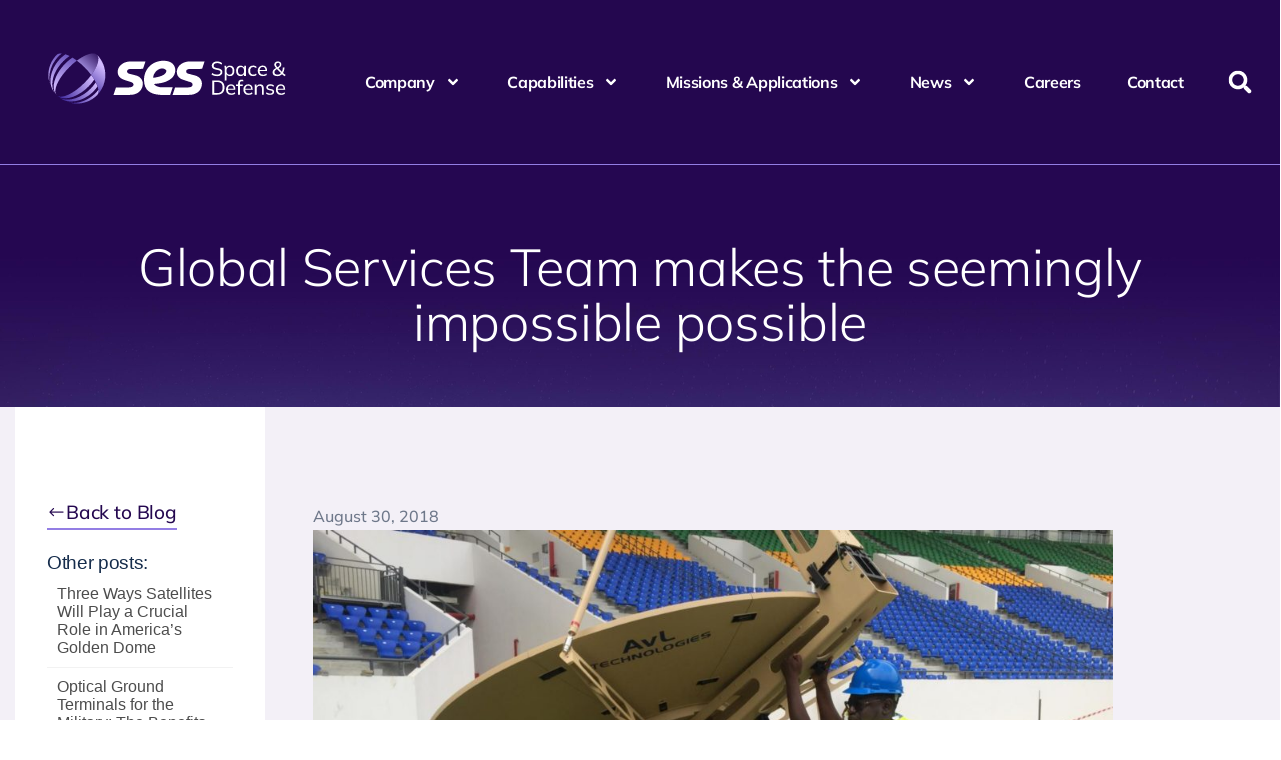

--- FILE ---
content_type: text/html; charset=UTF-8
request_url: https://sessd.com/gsr/global-services-team-makes-the-seemingly-impossible-possible/
body_size: 26748
content:
<!doctype html>
<html lang="en-US">
<head>
<meta charset="UTF-8">
<meta name="viewport" content="width=device-width, initial-scale=1">
<link rel="profile" href="https://gmpg.org/xfn/11">
<meta name='robots' content='index, follow, max-image-preview:large, max-snippet:-1, max-video-preview:-1' />
<!-- This site is optimized with the Yoast SEO plugin v26.8 - https://yoast.com/product/yoast-seo-wordpress/ -->
<title>Global Services Team makes the seemingly impossible possible</title>
<meta name="description" content="A look at the SES Networks Global Services Team, which does the dirty work to ensure fiber-like connectivity anywhere on Earth." />
<link rel="canonical" href="https://sessd.com/gsr/global-services-team-makes-the-seemingly-impossible-possible/" />
<meta property="og:locale" content="en_US" />
<meta property="og:type" content="article" />
<meta property="og:title" content="Global Services Team makes the seemingly impossible possible" />
<meta property="og:description" content="A look at the SES Networks Global Services Team, which does the dirty work to ensure fiber-like connectivity anywhere on Earth." />
<meta property="og:url" content="https://sessd.com/gsr/global-services-team-makes-the-seemingly-impossible-possible/" />
<meta property="og:site_name" content="SES Space and Defense" />
<meta property="article:published_time" content="2018-08-30T20:58:24+00:00" />
<meta property="article:modified_time" content="2024-01-24T11:37:10+00:00" />
<meta property="og:image" content="https://sessd.com/wp-content/uploads/2018/08/Global-Services-e1535662585730.jpg" />
<meta property="og:image:width" content="1000" />
<meta property="og:image:height" content="602" />
<meta property="og:image:type" content="image/jpeg" />
<meta name="author" content="mallory" />
<meta name="twitter:card" content="summary_large_image" />
<meta name="twitter:creator" content="@sesspacedefense" />
<meta name="twitter:site" content="@sesspacedefense" />
<meta name="twitter:label1" content="Written by" />
<meta name="twitter:data1" content="mallory" />
<meta name="twitter:label2" content="Est. reading time" />
<meta name="twitter:data2" content="3 minutes" />
<script type="application/ld+json" class="yoast-schema-graph">{"@context":"https://schema.org","@graph":[{"@type":"Article","@id":"https://sessd.com/gsr/global-services-team-makes-the-seemingly-impossible-possible/#article","isPartOf":{"@id":"https://sessd.com/gsr/global-services-team-makes-the-seemingly-impossible-possible/"},"author":{"name":"mallory","@id":"https://sessd.com/#/schema/person/7d7b8754243c14f24959877005874358"},"headline":"Global Services Team makes the seemingly impossible possible","datePublished":"2018-08-30T20:58:24+00:00","dateModified":"2024-01-24T11:37:10+00:00","mainEntityOfPage":{"@id":"https://sessd.com/gsr/global-services-team-makes-the-seemingly-impossible-possible/"},"wordCount":692,"publisher":{"@id":"https://sessd.com/#organization"},"image":{"@id":"https://sessd.com/gsr/global-services-team-makes-the-seemingly-impossible-possible/#primaryimage"},"thumbnailUrl":"https://sessd.com/wp-content/uploads/2018/08/Global-Services-e1535662585730.jpg","keywords":["high throughput satellites","HTS","MEO","MEO satellites","satellite","satellite connectivity","SES","SES Global Services","SES Networks","SES Networks Global Services"],"articleSection":["GSR-resources","News","Public Safety"],"inLanguage":"en-US"},{"@type":"WebPage","@id":"https://sessd.com/gsr/global-services-team-makes-the-seemingly-impossible-possible/","url":"https://sessd.com/gsr/global-services-team-makes-the-seemingly-impossible-possible/","name":"Global Services Team makes the seemingly impossible possible","isPartOf":{"@id":"https://sessd.com/#website"},"primaryImageOfPage":{"@id":"https://sessd.com/gsr/global-services-team-makes-the-seemingly-impossible-possible/#primaryimage"},"image":{"@id":"https://sessd.com/gsr/global-services-team-makes-the-seemingly-impossible-possible/#primaryimage"},"thumbnailUrl":"https://sessd.com/wp-content/uploads/2018/08/Global-Services-e1535662585730.jpg","datePublished":"2018-08-30T20:58:24+00:00","dateModified":"2024-01-24T11:37:10+00:00","description":"A look at the SES Networks Global Services Team, which does the dirty work to ensure fiber-like connectivity anywhere on Earth.","breadcrumb":{"@id":"https://sessd.com/gsr/global-services-team-makes-the-seemingly-impossible-possible/#breadcrumb"},"inLanguage":"en-US","potentialAction":[{"@type":"ReadAction","target":["https://sessd.com/gsr/global-services-team-makes-the-seemingly-impossible-possible/"]}]},{"@type":"ImageObject","inLanguage":"en-US","@id":"https://sessd.com/gsr/global-services-team-makes-the-seemingly-impossible-possible/#primaryimage","url":"https://sessd.com/wp-content/uploads/2018/08/Global-Services-e1535662585730.jpg","contentUrl":"https://sessd.com/wp-content/uploads/2018/08/Global-Services-e1535662585730.jpg","width":1000,"height":602},{"@type":"BreadcrumbList","@id":"https://sessd.com/gsr/global-services-team-makes-the-seemingly-impossible-possible/#breadcrumb","itemListElement":[{"@type":"ListItem","position":1,"name":"Home","item":"https://sessd.com/"},{"@type":"ListItem","position":2,"name":"Global Services Team makes the seemingly impossible possible"}]},{"@type":"WebSite","@id":"https://sessd.com/#website","url":"https://sessd.com/","name":"SES Space and Defense","description":"Your Space Partner","publisher":{"@id":"https://sessd.com/#organization"},"alternateName":"SES Space and Defense","potentialAction":[{"@type":"SearchAction","target":{"@type":"EntryPoint","urlTemplate":"https://sessd.com/?s={search_term_string}"},"query-input":{"@type":"PropertyValueSpecification","valueRequired":true,"valueName":"search_term_string"}}],"inLanguage":"en-US"},{"@type":"Organization","@id":"https://sessd.com/#organization","name":"SES Space and Defense","alternateName":"SES Space and Defense","url":"https://sessd.com/","logo":{"@type":"ImageObject","inLanguage":"en-US","@id":"https://sessd.com/#/schema/logo/image/","url":"https://sessd.com/wp-content/uploads/2025/10/ses-696x696SES_SD__vert_gradient_full_color_RGB.jpg","contentUrl":"https://sessd.com/wp-content/uploads/2025/10/ses-696x696SES_SD__vert_gradient_full_color_RGB.jpg","width":697,"height":697,"caption":"SES Space and Defense"},"image":{"@id":"https://sessd.com/#/schema/logo/image/"},"sameAs":["https://x.com/sesspacedefense","https://www.linkedin.com/company/sesspacedefense/","https://www.youtube.com/@sesspacedefense","https://www.instagram.com/sesspacedefense/"]},{"@type":"Person","@id":"https://sessd.com/#/schema/person/7d7b8754243c14f24959877005874358","name":"mallory","url":"https://sessd.com/gsr/author/mallory/"}]}</script>
<!-- / Yoast SEO plugin. -->
<link rel="alternate" type="application/rss+xml" title="SES Space and Defense &raquo; Feed" href="https://sessd.com/feed/" />
<link rel="alternate" type="application/rss+xml" title="SES Space and Defense &raquo; Comments Feed" href="https://sessd.com/comments/feed/" />
<link rel="alternate" type="application/rss+xml" title="SES Space and Defense &raquo; Global Services Team makes the seemingly impossible possible Comments Feed" href="https://sessd.com/gsr/global-services-team-makes-the-seemingly-impossible-possible/feed/" />
<link rel="alternate" title="oEmbed (JSON)" type="application/json+oembed" href="https://sessd.com/wp-json/oembed/1.0/embed?url=https%3A%2F%2Fsessd.com%2Fgsr%2Fglobal-services-team-makes-the-seemingly-impossible-possible%2F" />
<link rel="alternate" title="oEmbed (XML)" type="text/xml+oembed" href="https://sessd.com/wp-json/oembed/1.0/embed?url=https%3A%2F%2Fsessd.com%2Fgsr%2Fglobal-services-team-makes-the-seemingly-impossible-possible%2F&#038;format=xml" />
<style id='wp-img-auto-sizes-contain-inline-css'>
img:is([sizes=auto i],[sizes^="auto," i]){contain-intrinsic-size:3000px 1500px}
/*# sourceURL=wp-img-auto-sizes-contain-inline-css */
</style>
<!-- <link rel='stylesheet' id='hfe-widgets-style-css' href='https://sessd.com/wp-content/plugins/header-footer-elementor/inc/widgets-css/frontend.css?ver=2.8.1' media='all' /> -->
<!-- <link rel='stylesheet' id='wp-block-library-css' href='https://sessd.com/wp-includes/css/dist/block-library/style.min.css?ver=6.9' media='all' /> -->
<link rel="stylesheet" type="text/css" href="//sessd.com/wp-content/cache/wpfc-minified/pvt4vp6/btzn.css" media="all"/>
<style id='global-styles-inline-css'>
:root{--wp--preset--aspect-ratio--square: 1;--wp--preset--aspect-ratio--4-3: 4/3;--wp--preset--aspect-ratio--3-4: 3/4;--wp--preset--aspect-ratio--3-2: 3/2;--wp--preset--aspect-ratio--2-3: 2/3;--wp--preset--aspect-ratio--16-9: 16/9;--wp--preset--aspect-ratio--9-16: 9/16;--wp--preset--color--black: #000000;--wp--preset--color--cyan-bluish-gray: #abb8c3;--wp--preset--color--white: #ffffff;--wp--preset--color--pale-pink: #f78da7;--wp--preset--color--vivid-red: #cf2e2e;--wp--preset--color--luminous-vivid-orange: #ff6900;--wp--preset--color--luminous-vivid-amber: #fcb900;--wp--preset--color--light-green-cyan: #7bdcb5;--wp--preset--color--vivid-green-cyan: #00d084;--wp--preset--color--pale-cyan-blue: #8ed1fc;--wp--preset--color--vivid-cyan-blue: #0693e3;--wp--preset--color--vivid-purple: #9b51e0;--wp--preset--gradient--vivid-cyan-blue-to-vivid-purple: linear-gradient(135deg,rgb(6,147,227) 0%,rgb(155,81,224) 100%);--wp--preset--gradient--light-green-cyan-to-vivid-green-cyan: linear-gradient(135deg,rgb(122,220,180) 0%,rgb(0,208,130) 100%);--wp--preset--gradient--luminous-vivid-amber-to-luminous-vivid-orange: linear-gradient(135deg,rgb(252,185,0) 0%,rgb(255,105,0) 100%);--wp--preset--gradient--luminous-vivid-orange-to-vivid-red: linear-gradient(135deg,rgb(255,105,0) 0%,rgb(207,46,46) 100%);--wp--preset--gradient--very-light-gray-to-cyan-bluish-gray: linear-gradient(135deg,rgb(238,238,238) 0%,rgb(169,184,195) 100%);--wp--preset--gradient--cool-to-warm-spectrum: linear-gradient(135deg,rgb(74,234,220) 0%,rgb(151,120,209) 20%,rgb(207,42,186) 40%,rgb(238,44,130) 60%,rgb(251,105,98) 80%,rgb(254,248,76) 100%);--wp--preset--gradient--blush-light-purple: linear-gradient(135deg,rgb(255,206,236) 0%,rgb(152,150,240) 100%);--wp--preset--gradient--blush-bordeaux: linear-gradient(135deg,rgb(254,205,165) 0%,rgb(254,45,45) 50%,rgb(107,0,62) 100%);--wp--preset--gradient--luminous-dusk: linear-gradient(135deg,rgb(255,203,112) 0%,rgb(199,81,192) 50%,rgb(65,88,208) 100%);--wp--preset--gradient--pale-ocean: linear-gradient(135deg,rgb(255,245,203) 0%,rgb(182,227,212) 50%,rgb(51,167,181) 100%);--wp--preset--gradient--electric-grass: linear-gradient(135deg,rgb(202,248,128) 0%,rgb(113,206,126) 100%);--wp--preset--gradient--midnight: linear-gradient(135deg,rgb(2,3,129) 0%,rgb(40,116,252) 100%);--wp--preset--font-size--small: 13px;--wp--preset--font-size--medium: 20px;--wp--preset--font-size--large: 36px;--wp--preset--font-size--x-large: 42px;--wp--preset--spacing--20: 0.44rem;--wp--preset--spacing--30: 0.67rem;--wp--preset--spacing--40: 1rem;--wp--preset--spacing--50: 1.5rem;--wp--preset--spacing--60: 2.25rem;--wp--preset--spacing--70: 3.38rem;--wp--preset--spacing--80: 5.06rem;--wp--preset--shadow--natural: 6px 6px 9px rgba(0, 0, 0, 0.2);--wp--preset--shadow--deep: 12px 12px 50px rgba(0, 0, 0, 0.4);--wp--preset--shadow--sharp: 6px 6px 0px rgba(0, 0, 0, 0.2);--wp--preset--shadow--outlined: 6px 6px 0px -3px rgb(255, 255, 255), 6px 6px rgb(0, 0, 0);--wp--preset--shadow--crisp: 6px 6px 0px rgb(0, 0, 0);}:root { --wp--style--global--content-size: 800px;--wp--style--global--wide-size: 1200px; }:where(body) { margin: 0; }.wp-site-blocks > .alignleft { float: left; margin-right: 2em; }.wp-site-blocks > .alignright { float: right; margin-left: 2em; }.wp-site-blocks > .aligncenter { justify-content: center; margin-left: auto; margin-right: auto; }:where(.wp-site-blocks) > * { margin-block-start: 24px; margin-block-end: 0; }:where(.wp-site-blocks) > :first-child { margin-block-start: 0; }:where(.wp-site-blocks) > :last-child { margin-block-end: 0; }:root { --wp--style--block-gap: 24px; }:root :where(.is-layout-flow) > :first-child{margin-block-start: 0;}:root :where(.is-layout-flow) > :last-child{margin-block-end: 0;}:root :where(.is-layout-flow) > *{margin-block-start: 24px;margin-block-end: 0;}:root :where(.is-layout-constrained) > :first-child{margin-block-start: 0;}:root :where(.is-layout-constrained) > :last-child{margin-block-end: 0;}:root :where(.is-layout-constrained) > *{margin-block-start: 24px;margin-block-end: 0;}:root :where(.is-layout-flex){gap: 24px;}:root :where(.is-layout-grid){gap: 24px;}.is-layout-flow > .alignleft{float: left;margin-inline-start: 0;margin-inline-end: 2em;}.is-layout-flow > .alignright{float: right;margin-inline-start: 2em;margin-inline-end: 0;}.is-layout-flow > .aligncenter{margin-left: auto !important;margin-right: auto !important;}.is-layout-constrained > .alignleft{float: left;margin-inline-start: 0;margin-inline-end: 2em;}.is-layout-constrained > .alignright{float: right;margin-inline-start: 2em;margin-inline-end: 0;}.is-layout-constrained > .aligncenter{margin-left: auto !important;margin-right: auto !important;}.is-layout-constrained > :where(:not(.alignleft):not(.alignright):not(.alignfull)){max-width: var(--wp--style--global--content-size);margin-left: auto !important;margin-right: auto !important;}.is-layout-constrained > .alignwide{max-width: var(--wp--style--global--wide-size);}body .is-layout-flex{display: flex;}.is-layout-flex{flex-wrap: wrap;align-items: center;}.is-layout-flex > :is(*, div){margin: 0;}body .is-layout-grid{display: grid;}.is-layout-grid > :is(*, div){margin: 0;}body{padding-top: 0px;padding-right: 0px;padding-bottom: 0px;padding-left: 0px;}a:where(:not(.wp-element-button)){text-decoration: underline;}:root :where(.wp-element-button, .wp-block-button__link){background-color: #32373c;border-width: 0;color: #fff;font-family: inherit;font-size: inherit;font-style: inherit;font-weight: inherit;letter-spacing: inherit;line-height: inherit;padding-top: calc(0.667em + 2px);padding-right: calc(1.333em + 2px);padding-bottom: calc(0.667em + 2px);padding-left: calc(1.333em + 2px);text-decoration: none;text-transform: inherit;}.has-black-color{color: var(--wp--preset--color--black) !important;}.has-cyan-bluish-gray-color{color: var(--wp--preset--color--cyan-bluish-gray) !important;}.has-white-color{color: var(--wp--preset--color--white) !important;}.has-pale-pink-color{color: var(--wp--preset--color--pale-pink) !important;}.has-vivid-red-color{color: var(--wp--preset--color--vivid-red) !important;}.has-luminous-vivid-orange-color{color: var(--wp--preset--color--luminous-vivid-orange) !important;}.has-luminous-vivid-amber-color{color: var(--wp--preset--color--luminous-vivid-amber) !important;}.has-light-green-cyan-color{color: var(--wp--preset--color--light-green-cyan) !important;}.has-vivid-green-cyan-color{color: var(--wp--preset--color--vivid-green-cyan) !important;}.has-pale-cyan-blue-color{color: var(--wp--preset--color--pale-cyan-blue) !important;}.has-vivid-cyan-blue-color{color: var(--wp--preset--color--vivid-cyan-blue) !important;}.has-vivid-purple-color{color: var(--wp--preset--color--vivid-purple) !important;}.has-black-background-color{background-color: var(--wp--preset--color--black) !important;}.has-cyan-bluish-gray-background-color{background-color: var(--wp--preset--color--cyan-bluish-gray) !important;}.has-white-background-color{background-color: var(--wp--preset--color--white) !important;}.has-pale-pink-background-color{background-color: var(--wp--preset--color--pale-pink) !important;}.has-vivid-red-background-color{background-color: var(--wp--preset--color--vivid-red) !important;}.has-luminous-vivid-orange-background-color{background-color: var(--wp--preset--color--luminous-vivid-orange) !important;}.has-luminous-vivid-amber-background-color{background-color: var(--wp--preset--color--luminous-vivid-amber) !important;}.has-light-green-cyan-background-color{background-color: var(--wp--preset--color--light-green-cyan) !important;}.has-vivid-green-cyan-background-color{background-color: var(--wp--preset--color--vivid-green-cyan) !important;}.has-pale-cyan-blue-background-color{background-color: var(--wp--preset--color--pale-cyan-blue) !important;}.has-vivid-cyan-blue-background-color{background-color: var(--wp--preset--color--vivid-cyan-blue) !important;}.has-vivid-purple-background-color{background-color: var(--wp--preset--color--vivid-purple) !important;}.has-black-border-color{border-color: var(--wp--preset--color--black) !important;}.has-cyan-bluish-gray-border-color{border-color: var(--wp--preset--color--cyan-bluish-gray) !important;}.has-white-border-color{border-color: var(--wp--preset--color--white) !important;}.has-pale-pink-border-color{border-color: var(--wp--preset--color--pale-pink) !important;}.has-vivid-red-border-color{border-color: var(--wp--preset--color--vivid-red) !important;}.has-luminous-vivid-orange-border-color{border-color: var(--wp--preset--color--luminous-vivid-orange) !important;}.has-luminous-vivid-amber-border-color{border-color: var(--wp--preset--color--luminous-vivid-amber) !important;}.has-light-green-cyan-border-color{border-color: var(--wp--preset--color--light-green-cyan) !important;}.has-vivid-green-cyan-border-color{border-color: var(--wp--preset--color--vivid-green-cyan) !important;}.has-pale-cyan-blue-border-color{border-color: var(--wp--preset--color--pale-cyan-blue) !important;}.has-vivid-cyan-blue-border-color{border-color: var(--wp--preset--color--vivid-cyan-blue) !important;}.has-vivid-purple-border-color{border-color: var(--wp--preset--color--vivid-purple) !important;}.has-vivid-cyan-blue-to-vivid-purple-gradient-background{background: var(--wp--preset--gradient--vivid-cyan-blue-to-vivid-purple) !important;}.has-light-green-cyan-to-vivid-green-cyan-gradient-background{background: var(--wp--preset--gradient--light-green-cyan-to-vivid-green-cyan) !important;}.has-luminous-vivid-amber-to-luminous-vivid-orange-gradient-background{background: var(--wp--preset--gradient--luminous-vivid-amber-to-luminous-vivid-orange) !important;}.has-luminous-vivid-orange-to-vivid-red-gradient-background{background: var(--wp--preset--gradient--luminous-vivid-orange-to-vivid-red) !important;}.has-very-light-gray-to-cyan-bluish-gray-gradient-background{background: var(--wp--preset--gradient--very-light-gray-to-cyan-bluish-gray) !important;}.has-cool-to-warm-spectrum-gradient-background{background: var(--wp--preset--gradient--cool-to-warm-spectrum) !important;}.has-blush-light-purple-gradient-background{background: var(--wp--preset--gradient--blush-light-purple) !important;}.has-blush-bordeaux-gradient-background{background: var(--wp--preset--gradient--blush-bordeaux) !important;}.has-luminous-dusk-gradient-background{background: var(--wp--preset--gradient--luminous-dusk) !important;}.has-pale-ocean-gradient-background{background: var(--wp--preset--gradient--pale-ocean) !important;}.has-electric-grass-gradient-background{background: var(--wp--preset--gradient--electric-grass) !important;}.has-midnight-gradient-background{background: var(--wp--preset--gradient--midnight) !important;}.has-small-font-size{font-size: var(--wp--preset--font-size--small) !important;}.has-medium-font-size{font-size: var(--wp--preset--font-size--medium) !important;}.has-large-font-size{font-size: var(--wp--preset--font-size--large) !important;}.has-x-large-font-size{font-size: var(--wp--preset--font-size--x-large) !important;}
:root :where(.wp-block-pullquote){font-size: 1.5em;line-height: 1.6;}
/*# sourceURL=global-styles-inline-css */
</style>
<!-- <link rel='stylesheet' id='eae-css-css' href='https://sessd.com/wp-content/plugins/addon-elements-for-elementor-page-builder/assets/css/eae.min.css?ver=1.14.4' media='all' /> -->
<!-- <link rel='stylesheet' id='eae-peel-css-css' href='https://sessd.com/wp-content/plugins/addon-elements-for-elementor-page-builder/assets/lib/peel/peel.css?ver=1.14.4' media='all' /> -->
<!-- <link rel='stylesheet' id='font-awesome-4-shim-css' href='https://sessd.com/wp-content/plugins/elementor/assets/lib/font-awesome/css/v4-shims.min.css?ver=1.0' media='all' /> -->
<!-- <link rel='stylesheet' id='font-awesome-5-all-css' href='https://sessd.com/wp-content/plugins/elementor/assets/lib/font-awesome/css/all.min.css?ver=1.0' media='all' /> -->
<!-- <link rel='stylesheet' id='vegas-css-css' href='https://sessd.com/wp-content/plugins/addon-elements-for-elementor-page-builder/assets/lib/vegas/vegas.min.css?ver=2.4.0' media='all' /> -->
<!-- <link rel='stylesheet' id='hfe-style-css' href='https://sessd.com/wp-content/plugins/header-footer-elementor/assets/css/header-footer-elementor.css?ver=2.8.1' media='all' /> -->
<!-- <link rel='stylesheet' id='elementor-frontend-css' href='https://sessd.com/wp-content/plugins/elementor/assets/css/frontend.min.css?ver=3.34.2' media='all' /> -->
<link rel="stylesheet" type="text/css" href="//sessd.com/wp-content/cache/wpfc-minified/ko3abz1h/btzn.css" media="all"/>
<link rel='stylesheet' id='elementor-post-9-css' href='https://sessd.com/wp-content/uploads/elementor/css/post-9.css?ver=1769039042' media='all' />
<!-- <link rel='stylesheet' id='she-header-style-css' href='https://sessd.com/wp-content/plugins/sticky-header-effects-for-elementor/assets/css/she-header-style.css?ver=2.1.6' media='all' /> -->
<!-- <link rel='stylesheet' id='hello-elementor-css' href='https://sessd.com/wp-content/themes/hello-elementor/assets/css/reset.css?ver=3.4.6' media='all' /> -->
<!-- <link rel='stylesheet' id='hello-elementor-theme-style-css' href='https://sessd.com/wp-content/themes/hello-elementor/assets/css/theme.css?ver=3.4.6' media='all' /> -->
<!-- <link rel='stylesheet' id='hello-elementor-header-footer-css' href='https://sessd.com/wp-content/themes/hello-elementor/assets/css/header-footer.css?ver=3.4.6' media='all' /> -->
<!-- <link rel='stylesheet' id='widget-heading-css' href='https://sessd.com/wp-content/plugins/elementor/assets/css/widget-heading.min.css?ver=3.34.2' media='all' /> -->
<!-- <link rel='stylesheet' id='widget-icon-list-css' href='https://sessd.com/wp-content/plugins/elementor/assets/css/widget-icon-list.min.css?ver=3.34.2' media='all' /> -->
<!-- <link rel='stylesheet' id='e-animation-grow-css' href='https://sessd.com/wp-content/plugins/elementor/assets/lib/animations/styles/e-animation-grow.min.css?ver=3.34.2' media='all' /> -->
<!-- <link rel='stylesheet' id='widget-social-icons-css' href='https://sessd.com/wp-content/plugins/elementor/assets/css/widget-social-icons.min.css?ver=3.34.2' media='all' /> -->
<!-- <link rel='stylesheet' id='e-apple-webkit-css' href='https://sessd.com/wp-content/plugins/elementor/assets/css/conditionals/apple-webkit.min.css?ver=3.34.2' media='all' /> -->
<!-- <link rel='stylesheet' id='e-animation-float-css' href='https://sessd.com/wp-content/plugins/elementor/assets/lib/animations/styles/e-animation-float.min.css?ver=3.34.2' media='all' /> -->
<!-- <link rel='stylesheet' id='widget-spacer-css' href='https://sessd.com/wp-content/plugins/elementor/assets/css/widget-spacer.min.css?ver=3.34.2' media='all' /> -->
<!-- <link rel='stylesheet' id='widget-posts-css' href='https://sessd.com/wp-content/plugins/elementor-pro/assets/css/widget-posts.min.css?ver=3.34.1' media='all' /> -->
<!-- <link rel='stylesheet' id='e-sticky-css' href='https://sessd.com/wp-content/plugins/elementor-pro/assets/css/modules/sticky.min.css?ver=3.34.1' media='all' /> -->
<!-- <link rel='stylesheet' id='widget-post-info-css' href='https://sessd.com/wp-content/plugins/elementor-pro/assets/css/widget-post-info.min.css?ver=3.34.1' media='all' /> -->
<!-- <link rel='stylesheet' id='widget-image-css' href='https://sessd.com/wp-content/plugins/elementor/assets/css/widget-image.min.css?ver=3.34.2' media='all' /> -->
<!-- <link rel='stylesheet' id='widget-nested-accordion-css' href='https://sessd.com/wp-content/plugins/elementor/assets/css/widget-nested-accordion.min.css?ver=3.34.2' media='all' /> -->
<!-- <link rel='stylesheet' id='e-motion-fx-css' href='https://sessd.com/wp-content/plugins/elementor-pro/assets/css/modules/motion-fx.min.css?ver=3.34.1' media='all' /> -->
<!-- <link rel='stylesheet' id='e-animation-fadeInDown-css' href='https://sessd.com/wp-content/plugins/elementor/assets/lib/animations/styles/fadeInDown.min.css?ver=3.34.2' media='all' /> -->
<!-- <link rel='stylesheet' id='e-popup-css' href='https://sessd.com/wp-content/plugins/elementor-pro/assets/css/conditionals/popup.min.css?ver=3.34.1' media='all' /> -->
<link rel="stylesheet" type="text/css" href="//sessd.com/wp-content/cache/wpfc-minified/ffqvbakw/buas.css" media="all"/>
<link rel='stylesheet' id='elementor-post-73-css' href='https://sessd.com/wp-content/uploads/elementor/css/post-73.css?ver=1769039093' media='all' />
<link rel='stylesheet' id='elementor-post-99-css' href='https://sessd.com/wp-content/uploads/elementor/css/post-99.css?ver=1769039043' media='all' />
<link rel='stylesheet' id='elementor-post-8842-css' href='https://sessd.com/wp-content/uploads/elementor/css/post-8842.css?ver=1769039144' media='all' />
<link rel='stylesheet' id='elementor-post-177-css' href='https://sessd.com/wp-content/uploads/elementor/css/post-177.css?ver=1769039043' media='all' />
<!-- <link rel='stylesheet' id='hfe-elementor-icons-css' href='https://sessd.com/wp-content/plugins/elementor/assets/lib/eicons/css/elementor-icons.min.css?ver=5.34.0' media='all' /> -->
<!-- <link rel='stylesheet' id='hfe-icons-list-css' href='https://sessd.com/wp-content/plugins/elementor/assets/css/widget-icon-list.min.css?ver=3.24.3' media='all' /> -->
<!-- <link rel='stylesheet' id='hfe-social-icons-css' href='https://sessd.com/wp-content/plugins/elementor/assets/css/widget-social-icons.min.css?ver=3.24.0' media='all' /> -->
<!-- <link rel='stylesheet' id='hfe-social-share-icons-brands-css' href='https://sessd.com/wp-content/plugins/elementor/assets/lib/font-awesome/css/brands.css?ver=5.15.3' media='all' /> -->
<!-- <link rel='stylesheet' id='hfe-social-share-icons-fontawesome-css' href='https://sessd.com/wp-content/plugins/elementor/assets/lib/font-awesome/css/fontawesome.css?ver=5.15.3' media='all' /> -->
<!-- <link rel='stylesheet' id='hfe-nav-menu-icons-css' href='https://sessd.com/wp-content/plugins/elementor/assets/lib/font-awesome/css/solid.css?ver=5.15.3' media='all' /> -->
<!-- <link rel='stylesheet' id='hfe-widget-blockquote-css' href='https://sessd.com/wp-content/plugins/elementor-pro/assets/css/widget-blockquote.min.css?ver=3.25.0' media='all' /> -->
<!-- <link rel='stylesheet' id='hfe-mega-menu-css' href='https://sessd.com/wp-content/plugins/elementor-pro/assets/css/widget-mega-menu.min.css?ver=3.26.2' media='all' /> -->
<!-- <link rel='stylesheet' id='hfe-nav-menu-widget-css' href='https://sessd.com/wp-content/plugins/elementor-pro/assets/css/widget-nav-menu.min.css?ver=3.26.0' media='all' /> -->
<!-- <link rel='stylesheet' id='eael-general-css' href='https://sessd.com/wp-content/plugins/essential-addons-for-elementor-lite/assets/front-end/css/view/general.min.css?ver=6.5.8' media='all' /> -->
<!-- <link rel='stylesheet' id='bellows-css' href='https://sessd.com/wp-content/plugins/bellows-accordion-menu/assets/css/bellows.min.css?ver=1.4.4' media='all' /> -->
<!-- <link rel='stylesheet' id='bellows-font-awesome-css' href='https://sessd.com/wp-content/plugins/bellows-accordion-menu/assets/css/fontawesome/css/font-awesome.min.css?ver=1.4.4' media='all' /> -->
<!-- <link rel='stylesheet' id='elementor-gf-local-mulish-css' href='https://sessd.com/wp-content/uploads/elementor/google-fonts/css/mulish.css?ver=1756816634' media='all' /> -->
<!-- <link rel='stylesheet' id='elementor-gf-local-poppins-css' href='https://sessd.com/wp-content/uploads/elementor/google-fonts/css/poppins.css?ver=1744846389' media='all' /> -->
<!-- <link rel='stylesheet' id='elementor-icons-skb_cife-elegant-icon-css' href='https://sessd.com/wp-content/plugins/skyboot-custom-icons-for-elementor/assets/css/elegant.css?ver=1.1.0' media='all' /> -->
<link rel="stylesheet" type="text/css" href="//sessd.com/wp-content/cache/wpfc-minified/9iy2nory/bu2d.css" media="all"/>
<script src='//sessd.com/wp-content/cache/wpfc-minified/oum1qw0/btzn.js' type="text/javascript"></script>
<!-- <script src="https://sessd.com/wp-content/plugins/addon-elements-for-elementor-page-builder/assets/js/iconHelper.js?ver=1.0" id="eae-iconHelper-js"></script> -->
<!-- <script src="https://sessd.com/wp-includes/js/jquery/jquery.min.js?ver=3.7.1" id="jquery-core-js"></script> -->
<!-- <script src="https://sessd.com/wp-includes/js/jquery/jquery-migrate.min.js?ver=3.4.1" id="jquery-migrate-js"></script> -->
<script id="jquery-js-after">
!function($){"use strict";$(document).ready(function(){$(this).scrollTop()>100&&$(".hfe-scroll-to-top-wrap").removeClass("hfe-scroll-to-top-hide"),$(window).scroll(function(){$(this).scrollTop()<100?$(".hfe-scroll-to-top-wrap").fadeOut(300):$(".hfe-scroll-to-top-wrap").fadeIn(300)}),$(".hfe-scroll-to-top-wrap").on("click",function(){$("html, body").animate({scrollTop:0},300);return!1})})}(jQuery);
!function($){'use strict';$(document).ready(function(){var bar=$('.hfe-reading-progress-bar');if(!bar.length)return;$(window).on('scroll',function(){var s=$(window).scrollTop(),d=$(document).height()-$(window).height(),p=d? s/d*100:0;bar.css('width',p+'%')});});}(jQuery);
//# sourceURL=jquery-js-after
</script>
<script src='//sessd.com/wp-content/cache/wpfc-minified/efafxtdj/btzn.js' type="text/javascript"></script>
<!-- <script src="https://sessd.com/wp-content/plugins/sticky-header-effects-for-elementor/assets/js/she-header.js?ver=2.1.6" id="she-header-js"></script> -->
<link rel="https://api.w.org/" href="https://sessd.com/wp-json/" /><link rel="alternate" title="JSON" type="application/json" href="https://sessd.com/wp-json/wp/v2/posts/6936" /><link rel="EditURI" type="application/rsd+xml" title="RSD" href="https://sessd.com/xmlrpc.php?rsd" />
<link rel='shortlink' href='https://sessd.com/?p=6936' />
<style id="bellows-custom-generated-css">
/* Status: Loaded from Transient */
</style><meta name="generator" content="Elementor 3.34.2; features: e_font_icon_svg, additional_custom_breakpoints; settings: css_print_method-external, google_font-enabled, font_display-swap">
<!-- Google Tag Manager -->
<script>(function(w,d,s,l,i){w[l]=w[l]||[];w[l].push({'gtm.start':
new Date().getTime(),event:'gtm.js'});var f=d.getElementsByTagName(s)[0],
j=d.createElement(s),dl=l!='dataLayer'?'&l='+l:'';j.async=true;j.src=
'https://www.googletagmanager.com/gtm.js?id='+i+dl;f.parentNode.insertBefore(j,f);
})(window,document,'script','dataLayer','GTM-N4NNCGJG');</script>
<!-- End Google Tag Manager -->
<script async src="//static.getclicky.com/101391256.js"></script>
<meta name="google-site-verification" content="LsgMg-oQAIP7MVPNopfB5DYFhd8ZjkgICvsuEkIjHTU" />
<style>
.e-con.e-parent:nth-of-type(n+4):not(.e-lazyloaded):not(.e-no-lazyload),
.e-con.e-parent:nth-of-type(n+4):not(.e-lazyloaded):not(.e-no-lazyload) * {
background-image: none !important;
}
@media screen and (max-height: 1024px) {
.e-con.e-parent:nth-of-type(n+3):not(.e-lazyloaded):not(.e-no-lazyload),
.e-con.e-parent:nth-of-type(n+3):not(.e-lazyloaded):not(.e-no-lazyload) * {
background-image: none !important;
}
}
@media screen and (max-height: 640px) {
.e-con.e-parent:nth-of-type(n+2):not(.e-lazyloaded):not(.e-no-lazyload),
.e-con.e-parent:nth-of-type(n+2):not(.e-lazyloaded):not(.e-no-lazyload) * {
background-image: none !important;
}
}
</style>
<style id="wp-custom-css">
/*GENERAL*/
b, strong {
font-weight: 600;
}
.elementor-icon-box-content h3 {
margin-top: 16px;
}
a {
text-decoration: none !important
}
/*HOME*/
.carousel-home .e-n-carousel {
padding-bottom: 0px !important;
}
.swiper-pagination-bullet {
width: 90px !important;
height: 5px !important;
border-radius: 0px !important;
}
.swiper-pagination-bullet:hover {
background: #fff !important;
}
@media (min-width: 2000px) {
.elementor-13 .elementor-element.elementor-element-570ff8b:not(.elementor-motion-effects-element-type-background) {
background: #000 !important;
}
}
/*PAGE INT*/
.accordion-plus .e-n-accordion-item-title-text {
padding-top: 10px !important;}
/*MENU MAIN mobile*/
.main-sub-mobile a {
text-transform: none !important;
font-weight: 500 !important;
padding-left: 35px !important;
}
.menu-accordion {
width: 100%;
}
.menu-accordion a {
color: #162D4C;
font-weight: 400;
line-height: 30px;
}
.menu-accordion-suite span {
padding-left: 15px;
}
/*FOOTER Banner*/
.footer-menu {
position: fixed !important;
bottom: 0 !important; 
width: 100% !important;
}
.footer-menu .elementor-icon {
box-shadow:0px 0px 7px 3px rgba(0, 0, 0, .2);
}
/*BUTTON*/
.btn-ses .elementor-button .elementor-align-icon-right {
margin-left: 95px !important;
}
/* END BUTTON*/
/*TEAM cards*/
.team-card a {
text-decoration: none !important;
}
.team-card .elementor-image-box-description {
padding: 0px 20px;
}
@media (max-width: 767px) {
.team-card .elementor-image-box-description {
padding: 0px;
}
}
/*TEAM PAGE POP UP*/
.team-page h3 a {
font-family: "Calibre", Sans-serif;
font-size: 17px;
font-weight: 700;
letter-spacing: 0.2px;
}
@media (max-width: 767px) {
.team-page h3 a {
font-family: "Calibre", Sans-serif;
font-size: 15px;
font-weight: 700;
letter-spacing: 0.2px;
}
}
.page-id-70 .elementor-divider-separator, .page-id-145 .elementor-divider-separator {
display: flex !important;
margin: 0 !important;
direction: ltr !important;
width: 10% !important;
border-top: 1px solid #AFB9C4;
}
.page-id-70 .elementor-divider, .page-id-145 .elementor-divider {
--divider-border-style: solid !important;
--divider-color: #AFB9C4 !important;
--divider-border-width: 1px !important;
}
/*MENU COL PAGE INTERNE*/
.menu-col	.eael-simple-menu li a.mPS2id-highlight {
background-color: #F7F8F9 !important;
border-bottom: 2px solid #5F4B9C !important;
font-weight: 700 !important;
padding-left: 15px !important;
transform: translateX(10px) !important;
}
@media (min-width: 1024px) {
.menu-col .menu-item-has-children .sub-menu {
display:block!important;
}
.menu-col .eael-simple-menu-indicator.fas.fa-angle-down {
display: none;
}
.menu-col	.eael-simple-menu .eael-simple-menu-indicator {
display: none !important;
}
.menu-col a:hover {
transform: translateX(10px);
}
.menu-col li.menu-item a {
transition: all 0.3s ease-in-out;
}
.eael-simple-menu li a {
margin-top: 1px !important;
}
/*1st level*/
.menu-col	.menu-item-has-children a {
border-bottom: 2px solid #F7F8F9 !important;
padding-left:5px !important;
}
.menu-col .eael-simple-menu a {
padding-left:5px !important;
border-bottom: 2px solid #F7F8F9 !important;
}
.menu-col .eael-simple-menu a:hover {
background-color:#F7F8F9 !important;
border-bottom: 2px solid #5F4B9C !important;
}
.menu-col	.menu-item-has-children .sub-menu a {
padding-left: 15px !important;
}
.menu-col	.menu-item-has-children ul.sub-menu {
padding-left: 10px !important;
}
.menu-col	.menu-item-has-children a:hover {
background-color:#F7F8F9 !important;
border-bottom: 2px solid #5F4B9C !important;
}
}
.menu-col-int.elementor-sticky--active {
padding: 1rem !important;
}
@media (min-width: 767px) {
.menu-col-int.elementor-sticky--active {
padding: 2rem;
}
}
@media (max-width: 767px) {
.menu-col-int .eael-simple-menu-container .eael-simple-menu .eael-simple-menu-indicator {
position: absolute;
top: 0px !important;
}
}
/*MENU INTERN PAGE*/
.sub-mobile a {
text-transform: none !important;
font-weight: 500 !important;
padding-left: 35px !important;
}
/*SCROLL to ID*/
@media (max-width: 767px) {
body:not(.elementor-editor-active) .elementor-widget-menu-anchor {
position: relative;
z-index: -1;
}
body:not(.elementor-editor-active) .elementor-menu-anchor:before {
content: "";
display: block;
height: 220px !important;
margin: -220px 0 0 !important;
visibility: hidden;
pointer-events: none;
}
}
@media (min-width: 768px) and (max-width: 991px) {
body:not(.elementor-editor-active) .elementor-widget-menu-anchor {
position: relative;
z-index: -1;
}
body:not(.elementor-editor-active) .elementor-menu-anchor:before {
content: "";
display: block;
height: 370px !important;
margin: -370px 0 0 !important;
visibility: hidden;
pointer-events: none;
}
}
@media (min-width: 992px) {
body:not(.elementor-editor-active) .elementor-widget-menu-anchor {
position: relative;
z-index: -1;
}
body:not(.elementor-editor-active) .elementor-menu-anchor:before {
content: "";
display: block;
height: 170px !important;
margin: -170px 0 0 !important;
visibility: hidden;
pointer-events: none;
}
}
/*END SCROLL to ID*/
/*BLOG*/
.elementor-post__thumbnail__link::after {
content: "";
position: absolute;
opacity: 0.2;
background-color: #a300ff6e;
mix-blend-mode: screen;
z-index: 2;
top: 0;
}
/*PRESS RELEASE*/
.single-press-release .press-page h1, .single-press-release .press-page h2 {
font-size: 3rem;
font-weight: 600;
line-height: 1;
text-align: left !important;
}
.single-press-release .press-page h1,.single-press-release .press-page h2,.single-press-release .press-page h3,.single-press-release .press-page h4,.single-press-release .press-page h5,.single-press-release .press-page h6,.single-press-release .press-page p {
text-align: left !important;
}
.single-press-release .press-page h5, .single-press-release .press-page h5 strong {
font-size: 1.2em !important;
font-weight: 500 !important;
line-height: 1.2em;
letter-spacing: -0.02rem;
}
/* RELATED PRESS RELEASE COL LEFT*/
.list-hover .press-release:hover {
background-color: #F7F8F9 !important;
border-bottom: 2px solid #5F4B9C !important;
}
.list-hover .press-release {
transition: all 0.3s ease-in-out !important;
}
.list-hover .press-release:hover {
transform: translateX(10px);
}
/*PAGE INT*/
.toggle-chevron .fa-accordion-icon.icon_plus {
padding-bottom: 10px;
}
@media (max-width: 768px) {
.plus-bullet .icon_plus {
padding-top: 7px;
}
.plus-bullet p {
margin-top: 10px !important;
}
}
/*FORM*/
.form textarea, .form input{
background-color: #F7F8F9;
border-width: 0px 0px 0px 0px;
border-radius: 0px 0px 0px 0px;
margin-bottom: 10px !important;
color: #162D4C !important;
}
.form p {
font-family: calibre;
font-weight: 400
}
.form input[type="submit"] {
background-color: #162D4C;
color:#fff !important;
text-transform: uppercase;
font-weight: 600;
}
/*VIDEO PAGE*/
.yotu-video-title {
font-size: 20px !important;
line-height: 25px !important;
letter-spacing: 0.2px !important;
font-family: calibre !important;
font-weight: 500 !important;
color: #162D4C !important;
}
.yotu-videos a:hover h3 {
text-decoration: none !important;
}
.yotu-video.ytef-float {
background-color: #fff !important;
border: 1px solid #091C3633 !important;
padding: 10px !important;
}
.yotu-video.ytef-float:hover {
box-shadow: 0px 0px 10px 0px rgba(0, 0, 0, 0.36);
}
.yotu-video-description {
display: none !important;
}		</style>
</head>
<body class="wp-singular post-template-default single single-post postid-6936 single-format-standard wp-embed-responsive wp-theme-hello-elementor ehf-template-hello-elementor ehf-stylesheet-hello-elementor hello-elementor-default elementor-default elementor-kit-9 elementor-page-8842">
<!-- Google Tag Manager (noscript) -->
<noscript><iframe src=https://www.googletagmanager.com/ns.html?id=GTM-N4NNCGJG
height="0" width="0" style="display:none;visibility:hidden"></iframe></noscript>
<!-- End Google Tag Manager (noscript) -->
<a class="skip-link screen-reader-text" href="#content">Skip to content</a>
<header data-elementor-type="header" data-elementor-id="73" class="elementor elementor-73 elementor-location-header" data-elementor-post-type="elementor_library">
<div class="has_eae_slider elementor-element elementor-element-40c9e35 e-con-full e-flex e-con e-parent" data-eae-slider="44113" data-id="40c9e35" data-element_type="container">
<div class="elementor-element elementor-element-6e810c1 elementor-widget elementor-widget-template" data-id="6e810c1" data-element_type="widget" data-widget_type="template.default">
<div class="elementor-widget-container">
<div class="elementor-template">
<div data-elementor-type="container" data-elementor-id="8098" class="elementor elementor-8098" data-elementor-post-type="elementor_library">
<div class="has_eae_slider elementor-element elementor-element-49cc45bc she-header-yes e-flex e-con-boxed e-con e-parent" data-eae-slider="31640" data-id="49cc45bc" data-element_type="container" data-settings="{&quot;transparent&quot;:&quot;yes&quot;,&quot;background_background&quot;:&quot;classic&quot;,&quot;sticky&quot;:&quot;top&quot;,&quot;sticky_on&quot;:[&quot;desktop&quot;,&quot;tablet&quot;,&quot;mobile&quot;],&quot;sticky_offset&quot;:0,&quot;sticky_effects_offset&quot;:0,&quot;sticky_anchor_link_offset&quot;:0,&quot;transparent_on&quot;:[&quot;desktop&quot;,&quot;tablet&quot;,&quot;mobile&quot;],&quot;scroll_distance&quot;:{&quot;unit&quot;:&quot;px&quot;,&quot;size&quot;:60,&quot;sizes&quot;:[]},&quot;scroll_distance_tablet&quot;:{&quot;unit&quot;:&quot;px&quot;,&quot;size&quot;:&quot;&quot;,&quot;sizes&quot;:[]},&quot;scroll_distance_mobile&quot;:{&quot;unit&quot;:&quot;px&quot;,&quot;size&quot;:&quot;&quot;,&quot;sizes&quot;:[]},&quot;she_offset_top&quot;:{&quot;unit&quot;:&quot;px&quot;,&quot;size&quot;:0,&quot;sizes&quot;:[]},&quot;she_offset_top_tablet&quot;:{&quot;unit&quot;:&quot;px&quot;,&quot;size&quot;:&quot;&quot;,&quot;sizes&quot;:[]},&quot;she_offset_top_mobile&quot;:{&quot;unit&quot;:&quot;px&quot;,&quot;size&quot;:&quot;&quot;,&quot;sizes&quot;:[]},&quot;she_width&quot;:{&quot;unit&quot;:&quot;%&quot;,&quot;size&quot;:100,&quot;sizes&quot;:[]},&quot;she_width_tablet&quot;:{&quot;unit&quot;:&quot;px&quot;,&quot;size&quot;:&quot;&quot;,&quot;sizes&quot;:[]},&quot;she_width_mobile&quot;:{&quot;unit&quot;:&quot;px&quot;,&quot;size&quot;:&quot;&quot;,&quot;sizes&quot;:[]},&quot;she_padding&quot;:{&quot;unit&quot;:&quot;px&quot;,&quot;top&quot;:0,&quot;right&quot;:&quot;&quot;,&quot;bottom&quot;:0,&quot;left&quot;:&quot;&quot;,&quot;isLinked&quot;:true},&quot;she_padding_tablet&quot;:{&quot;unit&quot;:&quot;px&quot;,&quot;top&quot;:&quot;&quot;,&quot;right&quot;:&quot;&quot;,&quot;bottom&quot;:&quot;&quot;,&quot;left&quot;:&quot;&quot;,&quot;isLinked&quot;:true},&quot;she_padding_mobile&quot;:{&quot;unit&quot;:&quot;px&quot;,&quot;top&quot;:&quot;&quot;,&quot;right&quot;:&quot;&quot;,&quot;bottom&quot;:&quot;&quot;,&quot;left&quot;:&quot;&quot;,&quot;isLinked&quot;:true}}">
<div class="e-con-inner">
<div class="has_eae_slider elementor-element elementor-element-430e8b87 e-con-full e-flex e-con e-child" data-eae-slider="92571" data-id="430e8b87" data-element_type="container">
<div class="elementor-element elementor-element-d0c5989 elementor-view-default elementor-widget elementor-widget-icon" data-id="d0c5989" data-element_type="widget" data-widget_type="icon.default">
<div class="elementor-widget-container">
<div class="elementor-icon-wrapper">
<a class="elementor-icon" href="https://sessd.com">
<svg xmlns="http://www.w3.org/2000/svg" xmlns:xlink="http://www.w3.org/1999/xlink" viewBox="0 0 1180.4 453.6"><defs><style>      .cls-1 {        fill: none;      }      .cls-2 {        fill: url(#linear-gradient-8);      }      .cls-3 {        fill: url(#linear-gradient-7);      }      .cls-4 {        fill: url(#linear-gradient-5);      }      .cls-5 {        fill: url(#linear-gradient-6);      }      .cls-6 {        fill: url(#linear-gradient-4);      }      .cls-7 {        fill: url(#linear-gradient-3);      }      .cls-8 {        fill: url(#linear-gradient-2);      }      .cls-9 {        fill: url(#linear-gradient);      }      .cls-10 {        fill: #fff;      }    </style><linearGradient id="linear-gradient" x1="332.2" y1="114.7" x2="259.9" y2="194.6" gradientUnits="userSpaceOnUse"><stop offset="0" stop-color="#16023d"></stop><stop offset=".1" stop-color="#270953"></stop><stop offset="1" stop-color="#aa96e8"></stop></linearGradient><linearGradient id="linear-gradient-2" x1="185.2" y1="63.1" x2="129.1" y2="254.5" gradientUnits="userSpaceOnUse"><stop offset="0" stop-color="#3c269d"></stop><stop offset="1" stop-color="#d1bafe"></stop></linearGradient><linearGradient id="linear-gradient-3" x1="207.2" y1="69.7" x2="151.1" y2="260.9" xlink:href="#linear-gradient-2"></linearGradient><linearGradient id="linear-gradient-4" x1="232" y1="76.9" x2="175.9" y2="268.2" xlink:href="#linear-gradient-2"></linearGradient><linearGradient id="linear-gradient-5" x1="172" y1="308.7" x2="307.1" y2="229.5" xlink:href="#linear-gradient-2"></linearGradient><linearGradient id="linear-gradient-6" x1="185.8" y1="323.1" x2="316.7" y2="246.4" xlink:href="#linear-gradient-2"></linearGradient><linearGradient id="linear-gradient-7" x1="267.2" y1="274.3" x2="344" y2="183.5" gradientUnits="userSpaceOnUse"><stop offset="0" stop-color="#3c269d"></stop><stop offset="1" stop-color="#d1bafe"></stop></linearGradient><linearGradient id="linear-gradient-8" x1="218.6" y1="334.6" x2="324.7" y2="272.4" xlink:href="#linear-gradient-2"></linearGradient></defs><g><g id="Clear_Space"><rect class="cls-1" x="0" y="0" width="1180.4" height="453.7"></rect></g><g id="Logo"><g><path class="cls-10" d="M450.8,189.9c13.4,0,46.3-.5,46.3-.5l9.5-28.6h-56.9c-26.5,0-38.9,13.1-43.7,19.3-4.8,6.2-7.3,13.6-7.2,21.9,0,11.4,6.1,20,14.8,25.3,6.8,4.2,29.7,11.1,36.9,13.1,7.5,2.2,10.3,6.8,9.4,11.8s-7.4,9.1-16.6,9.1h-51.3l-9.7,29.1h62.9c28,0,40.1-13.8,44.3-20.4,4.6-7.2,6.8-15.2,6.8-23.5,0-14.2-9.8-26.4-24.5-30.8-4.9-1.5-22.2-5.9-28.3-7.4-5.6-1.4-9.1-5.7-8.2-10.5,1-5.2,5.3-7.9,15.4-7.9Z"></path><path class="cls-10" d="M680.3,189.9c13.4,0,46.3-.5,46.3-.5l9.5-28.6h-56.9c-26.5,0-38.9,13.1-43.7,19.3-4.8,6.2-7.3,13.6-7.2,21.9,0,11.4,6.1,20,14.8,25.3,6.8,4.2,29.7,11.1,36.9,13.1,7.5,2.2,10.3,6.8,9.4,11.8-1.1,6-7.4,9.1-16.6,9.1h-51.3l-9.7,29.1h62.9c28,0,40.1-13.8,44.3-20.4,4.6-7.2,6.8-15.2,6.8-23.5,0-14.2-9.8-26.4-24.5-30.8-4.9-1.5-22.2-5.9-28.3-7.4-5.6-1.4-9.1-5.7-8.2-10.5,1-5.2,5.3-7.9,15.4-7.9Z"></path><path class="cls-10" d="M565,290.4c-41.2-2.3-63.7-19.1-64.1-57.5-.2-22.2,8.8-41.3,21.7-53.9,12.7-12.4,31.6-21,54.1-20.9,24.1.1,34.7,8.9,40.6,18.2,10.5,16.7,3.8,38.7-9.5,49.7-8.1,6.8-19.3,14.4-43.5,18.9-9.7,1.8-24.6,3.1-24.6,3.1,3,6.4,16.4,13,31.5,13.2h41.1l-9.7,29.1h-37.5ZM536.4,224s4.8-.2,12.8-1.8c7.3-1.5,29-6.2,35.4-16.5s2.1-11.3-1.6-14.4c-5.9-5.1-21.5-5.5-33.2,5.7-14.3,13.7-13.3,27.2-13.3,27.2Z"></path></g><g id="orb"><path class="cls-9" d="M296.2,213.4c-7.4-10-16.1-20.1-26-29.9s-20-18.6-29.9-26c33.7-25.1,65.5-35.1,78.2-22.4,12.8,12.8,2.8,44.5-22.4,78.3Z"></path><path class="cls-8" d="M133.8,243.6c-10.6-37.3-1.2-79.1,28.2-108.5,4.3-4.3,11.7-5.8,19.8-5.2-4.5,3.4-8.9,7.2-13,11.4-4.1,4.1-7.9,8.5-11.3,13-20.5,26.9-27.8,59.3-23.7,89.3Z"></path><path class="cls-7" d="M152.3,280.5c0,0,0-.1-.1-.2-9.2-12-14.4-26.7-14.7-41.9-.5-22.9,7.1-47.5,22.3-69.4,4.7-6.9,10.2-13.5,16.4-19.7,6.2-6.2,12.8-11.7,19.7-16.4,5.1,1.7,10.4,3.9,16,6.8-8.6,5.7-17,12.6-24.9,20.5-7.9,7.9-14.7,16.3-20.5,24.9-22.2,33.4-28,70.3-14.3,95.5Z"></path><path class="cls-6" d="M162,291.6c-19.7-19.7-14.2-58.7,10.6-95.6,6.4-9.4,14-18.7,22.8-27.5s18.1-16.4,27.5-22.8c5.7,3.4,11.5,7.3,17.4,11.7-10,7.4-20.1,16.1-29.9,26s-18.6,20-26,29.9c-25.1,33.7-35.1,65.5-22.4,78.2Z"></path><path class="cls-4" d="M285.1,258.3c-8.8,8.8-18.1,16.4-27.5,22.8-36.9,24.9-75.9,30.4-95.6,10.6,12.8,12.8,44.5,2.8,78.3-22.4,9.9-7.4,20.1-16.1,29.9-26s18.6-20,26-29.9c4.4,5.9,8.3,11.7,11.7,17.4-6.4,9.4-14,18.7-22.8,27.5Z"></path><path class="cls-5" d="M304.3,277.4c-6.2,6.2-12.8,11.7-19.7,16.4-21.9,15.2-46.5,22.8-69.4,22.3-15.2-.3-29.9-5.5-42-14.7h-.2c25.1,13.5,62.1,7.8,95.4-14.4,8.6-5.7,17-12.6,24.9-20.5,7.9-7.9,14.7-16.3,20.5-24.9,2.8,5.6,5.1,11,6.8,16-4.7,6.9-10.2,13.5-16.4,19.7Z"></path><path class="cls-3" d="M346.7,183.2c-1.9-6.7-4.4-13.3-7.7-19.7-3-6-6.6-11.8-10.8-17.3-2.9-3.9-6.2-7.6-9.8-11.2,12.8,12.8,2.8,44.5-22.4,78.3,4.4,5.9,8.3,11.7,11.7,17.4,2.3,3.7,4.3,7.4,6.1,11,2.8,5.6,5.1,11,6.8,16,1.5,4.6,2.5,8.9,3,12.9,0,0,0,0,0,0,1.7,12.7-2.8,18.5-4.8,20.5,0,0,0,0,0,0,29-29.3,38.3-70.9,27.8-108Z"></path><path class="cls-2" d="M323.7,270.7s0,0,0,0c-3.4,4.5-7.3,9-11.4,13.1-4.1,4.1-8.5,7.9-13,11.4-26.9,20.5-59.5,30.2-89.3,24.7,37.2,10.5,78.7,1.2,108.1-27.8,0-.1.4-.4.8-.8,2-2,6.5-7.8,4.8-20.5Z"></path></g></g><g id="Space__x26__Defense"><g><path class="cls-10" d="M784.5,217.7c-4.5,0-8.5-.6-12-1.7-3.6-1.2-6.7-2.8-9.3-4.9l2.5-5.8c1.8,1.4,3.7,2.5,5.6,3.4,1.9.9,3.9,1.6,6.1,2,2.2.4,4.6.7,7.1.7,4.6,0,7.9-.8,10.1-2.5,2.2-1.7,3.3-3.8,3.3-6.6s-.8-4.2-2.3-5.4c-1.5-1.3-4.2-2.3-8-3l-8.4-1.7c-5.1-1-8.9-2.8-11.4-5.2-2.5-2.4-3.7-5.6-3.7-9.7s.9-6.2,2.6-8.7c1.8-2.5,4.2-4.4,7.3-5.8,3.1-1.4,6.8-2,11-2s7.5.6,10.8,1.7c3.3,1.2,6.1,2.9,8.3,5.1l-2.5,5.6c-2.4-2.2-4.9-3.7-7.6-4.7-2.7-1-5.8-1.5-9.2-1.5s-7.4.9-9.8,2.7c-2.4,1.8-3.6,4.2-3.6,7.2s.8,4.3,2.3,5.7c1.5,1.4,4,2.5,7.6,3.2l8.4,1.7c5.4,1.1,9.3,2.7,11.8,5,2.5,2.3,3.7,5.4,3.7,9.4s-.8,5.9-2.5,8.3c-1.7,2.4-4.1,4.2-7.2,5.6-3.1,1.3-6.8,2-11,2Z"></path><path class="cls-10" d="M814,234v-47.2c0-1.5,0-3.1-.2-4.6-.1-1.6-.3-3.1-.5-4.7h6.9l.9,9.1h-.9c.8-3,2.5-5.4,5-7.2,2.6-1.8,5.6-2.6,9.2-2.6s6.6.8,9.2,2.4c2.6,1.6,4.7,4,6.1,7,1.4,3.1,2.2,6.7,2.2,11s-.7,7.9-2.2,11c-1.4,3.1-3.5,5.5-6.1,7.1-2.6,1.6-5.7,2.4-9.2,2.4s-6.5-.9-9.1-2.6c-2.5-1.8-4.3-4.1-5.2-7.1h.9v26.1h-7.2ZM832.9,212c3.6,0,6.5-1.3,8.7-3.8,2.2-2.5,3.2-6.2,3.2-11.1s-1.1-8.6-3.2-11c-2.2-2.5-5-3.7-8.7-3.7s-6.5,1.2-8.6,3.7c-2.1,2.5-3.2,6.1-3.2,11s1.1,8.6,3.2,11.1c2.1,2.5,5,3.8,8.6,3.8Z"></path><path class="cls-10" d="M875.9,217.7c-3.5,0-6.5-.8-9.1-2.4-2.6-1.6-4.7-4-6.1-7.1-1.5-3.1-2.2-6.8-2.2-11s.7-7.9,2.2-11c1.5-3.1,3.5-5.4,6.1-7,2.6-1.6,5.7-2.4,9.1-2.4s6.6.9,9.2,2.6c2.6,1.8,4.3,4.2,5.2,7.2h-.9l.9-9.1h6.9c-.2,1.6-.3,3.1-.4,4.7-.1,1.6-.2,3.1-.2,4.6v30.2h-7.2v-9.1h.9c-.8,3-2.6,5.4-5.2,7.1-2.6,1.8-5.6,2.6-9.1,2.6ZM877.6,212c3.6,0,6.4-1.3,8.6-3.8,2.2-2.5,3.2-6.2,3.2-11.1s-1.1-8.6-3.2-11c-2.2-2.5-5-3.7-8.6-3.7s-6.4,1.2-8.6,3.7c-2.2,2.5-3.3,6.1-3.3,11s1.1,8.6,3.2,11.1c2.2,2.5,5,3.8,8.7,3.8Z"></path><path class="cls-10" d="M924.7,217.7c-3.9,0-7.3-.8-10.2-2.5-2.9-1.7-5.1-4-6.7-7.2-1.6-3.1-2.4-6.8-2.4-11.1s.8-7.9,2.4-10.9c1.6-3,3.9-5.3,6.8-6.9,2.9-1.6,6.3-2.4,10.2-2.4s5.1.4,7.5,1.3,4.4,2.1,5.9,3.7l-2.4,5c-1.5-1.5-3.2-2.6-5-3.3-1.8-.7-3.6-1.1-5.4-1.1-3.9,0-6.9,1.2-9.1,3.7-2.2,2.5-3.3,6.1-3.3,10.8s1.1,8.5,3.3,11c2.2,2.6,5.2,3.9,9.1,3.9s3.5-.3,5.4-1c1.8-.7,3.5-1.8,5.1-3.2l2.4,5c-1.6,1.7-3.6,3-6,3.8-2.4.9-4.9,1.3-7.4,1.3Z"></path><path class="cls-10" d="M963.2,217.7c-6.3,0-11.3-1.8-14.9-5.4-3.6-3.6-5.5-8.6-5.5-15s.8-7.8,2.4-10.9c1.6-3.1,3.8-5.5,6.7-7.2,2.8-1.7,6.1-2.6,9.9-2.6s6.7.8,9.2,2.3c2.5,1.5,4.4,3.7,5.7,6.6,1.3,2.8,2,6.2,2,10.1v2.4h-30.3v-4.3h25.4l-1.3,1c0-4.1-.9-7.3-2.7-9.5-1.8-2.3-4.5-3.4-8-3.4s-6.8,1.3-8.9,4c-2.1,2.7-3.1,6.3-3.1,10.8v.7c0,4.8,1.2,8.5,3.6,10.9,2.4,2.5,5.7,3.7,10,3.7s4.6-.3,6.6-1c2-.7,4-1.8,5.9-3.4l2.4,5c-1.8,1.6-4,2.9-6.7,3.8-2.7.9-5.4,1.3-8.3,1.3Z"></path><path class="cls-10" d="M1048,217.7c-2.4-1-4.7-2.3-6.8-3.9-2.1-1.5-3.9-3.1-5.5-4.6h1.7c-2.3,2.7-5.1,4.8-8.3,6.3-3.2,1.5-6.7,2.2-10.4,2.2s-7.1-.6-9.9-1.8c-2.8-1.2-4.9-2.8-6.4-5-1.5-2.1-2.2-4.6-2.2-7.5s1-6.6,3.1-9.2c2.1-2.5,5.1-5,8.9-7.4l2.6-1.6-1,1.3c-2.4-2.5-4.2-4.8-5.3-6.9-1.1-2.1-1.7-4.2-1.7-6.5s.6-4.6,1.8-6.5c1.2-1.8,2.8-3.3,5-4.3,2.2-1,4.7-1.6,7.6-1.6s6.8,1,9.2,3.1c2.4,2,3.6,4.8,3.6,8.3s-.4,3.7-1.1,5.4c-.8,1.7-2,3.3-3.8,4.9-1.8,1.6-4.1,3.3-7.1,5.1l.2-1.6,15,16.1h-1.6c1.4-2.2,2.4-4.8,3.2-7.9.8-3.1,1.2-6.3,1.3-9.8h6.2c-.2,4.4-.8,8.4-1.9,12.2-1.1,3.8-2.6,7.1-4.6,9.9v-2c1.3,1.5,2.9,2.9,4.8,4.4,1.9,1.4,4,2.7,6.2,3.7l-2.8,5.2ZM1019.1,211.9c3,0,5.7-.6,8.1-1.8,2.4-1.2,4.4-3,6.2-5.3l-.2,2-17-17.9h2.8l-2.4,1.5c-2.1,1.4-3.8,2.7-5.2,3.9-1.4,1.3-2.4,2.6-3,3.9-.7,1.4-1,2.9-1,4.7,0,2.8,1,5,3,6.5,2,1.6,4.9,2.4,8.7,2.4ZM1021.3,166c-2.3,0-4.2.7-5.6,2-1.4,1.3-2.1,3-2.1,5.2s.2,2.1.6,3.1c.4,1,1,2,2,3.1.9,1.1,2.1,2.6,3.7,4.3l-1.9.2c3.6-2.2,6.2-4.1,7.8-5.7,1.6-1.7,2.4-3.5,2.4-5.6s-.6-3.7-1.9-4.8c-1.2-1.2-2.9-1.8-5-1.8Z"></path><path class="cls-10" d="M766.1,289.6v-55.5h18.8c6.2,0,11.4,1.1,15.7,3.2,4.3,2.2,7.5,5.3,9.7,9.4,2.2,4.1,3.3,9.1,3.3,15.1s-1.1,11-3.3,15.1c-2.2,4.1-5.4,7.3-9.7,9.4-4.3,2.2-9.5,3.2-15.7,3.2h-18.8ZM773.4,283.4h10.9c7.4,0,12.9-1.8,16.5-5.4,3.6-3.6,5.4-9,5.4-16.2s-1.8-12.6-5.4-16.2c-3.6-3.5-9.1-5.3-16.5-5.3h-10.9v43.1Z"></path><path class="cls-10" d="M840,290.4c-6.3,0-11.3-1.8-14.9-5.4-3.6-3.6-5.5-8.6-5.5-15s.8-7.8,2.4-10.9c1.6-3.1,3.8-5.5,6.7-7.2,2.8-1.7,6.1-2.6,9.9-2.6s6.7.8,9.2,2.3c2.5,1.5,4.4,3.7,5.7,6.6,1.3,2.8,2,6.2,2,10.1v2.4h-30.3v-4.3h25.4l-1.3,1c0-4.1-.9-7.3-2.7-9.5-1.8-2.3-4.5-3.4-8-3.4s-6.8,1.3-8.9,4c-2.1,2.7-3.1,6.3-3.1,10.8v.7c0,4.8,1.2,8.5,3.6,10.9,2.4,2.5,5.7,3.7,10,3.7s4.6-.3,6.6-1c2-.7,4-1.8,5.9-3.4l2.4,5c-1.8,1.6-4,2.9-6.7,3.8-2.7.9-5.4,1.3-8.3,1.3Z"></path><path class="cls-10" d="M866.3,289.6v-34.1h-7.7v-5.5h9.7l-2,1.8v-6.4c0-4.6,1.2-8.1,3.5-10.5,2.3-2.4,5.7-3.6,10.1-3.6s2.2,0,3.3.2c1.2.2,2.2.4,3,.8v5.8c-.6-.3-1.4-.5-2.4-.6-.9-.2-1.9-.2-2.8-.2-1.6,0-2.9.3-4.1.9-1.2.6-2,1.6-2.6,2.8-.6,1.2-.9,2.8-.9,4.8v5.6l-1.1-1.5h12v5.5h-10.9v34.1h-7.2Z"></path><path class="cls-10" d="M907.3,290.4c-6.3,0-11.3-1.8-14.9-5.4-3.6-3.6-5.5-8.6-5.5-15s.8-7.8,2.4-10.9c1.6-3.1,3.8-5.5,6.7-7.2,2.8-1.7,6.1-2.6,9.9-2.6s6.7.8,9.2,2.3c2.5,1.5,4.4,3.7,5.7,6.6,1.3,2.8,2,6.2,2,10.1v2.4h-30.3v-4.3h25.4l-1.3,1c0-4.1-.9-7.3-2.7-9.5-1.8-2.3-4.5-3.4-8-3.4s-6.8,1.3-8.9,4c-2.1,2.7-3.1,6.3-3.1,10.8v.7c0,4.8,1.2,8.5,3.6,10.9,2.4,2.5,5.7,3.7,10,3.7s4.6-.3,6.6-1c2-.7,4-1.8,5.9-3.4l2.4,5c-1.8,1.6-4,2.9-6.7,3.8-2.7.9-5.4,1.3-8.3,1.3Z"></path><path class="cls-10" d="M931.4,289.6v-30.2c0-1.5,0-3.1-.2-4.6-.1-1.6-.3-3.1-.5-4.7h6.9l.8,8.5h-.9c1.2-3,3.1-5.3,5.6-6.8,2.5-1.6,5.5-2.4,8.8-2.4s8.2,1.3,10.5,3.8c2.4,2.5,3.5,6.5,3.5,11.8v24.6h-7.2v-24.2c0-3.6-.7-6.2-2.1-7.8-1.4-1.6-3.6-2.4-6.6-2.4s-6.4,1.1-8.5,3.2c-2.1,2.2-3.1,5.1-3.1,8.7v22.5h-7.2Z"></path><path class="cls-10" d="M990.4,290.4c-3.2,0-6.2-.4-8.9-1.3-2.8-.8-5-2-6.8-3.6l2.3-5c1.9,1.5,4.1,2.6,6.4,3.3,2.3.8,4.7,1.1,7.2,1.1s5.3-.6,6.8-1.7c1.5-1.1,2.3-2.6,2.3-4.4s-.5-2.7-1.5-3.5c-1-.9-2.6-1.5-4.7-2l-7.5-1.5c-3.4-.8-5.9-2.1-7.6-3.8-1.7-1.8-2.6-4-2.6-6.8s.6-4.4,1.9-6.2,3.1-3.2,5.4-4.3c2.3-1,5.1-1.5,8.2-1.5s5.6.4,8.1,1.3c2.5.8,4.6,2.1,6.2,3.7l-2.4,4.8c-1.6-1.4-3.5-2.5-5.5-3.3-2-.8-4.1-1.1-6.2-1.1-3,0-5.3.6-6.8,1.8-1.5,1.2-2.2,2.7-2.2,4.6s.4,2.6,1.3,3.5c.9.9,2.3,1.6,4.3,2.1l7.5,1.5c3.5.7,6.2,1.9,8,3.6,1.8,1.7,2.7,3.9,2.7,6.7s-.7,4.6-2,6.4c-1.3,1.8-3.2,3.1-5.6,4.1-2.4.9-5.2,1.4-8.4,1.4Z"></path><path class="cls-10" d="M1033.4,290.4c-6.3,0-11.3-1.8-14.9-5.4-3.6-3.6-5.5-8.6-5.5-15s.8-7.8,2.4-10.9c1.6-3.1,3.8-5.5,6.7-7.2,2.8-1.7,6.1-2.6,9.9-2.6s6.7.8,9.2,2.3c2.5,1.5,4.4,3.7,5.7,6.6,1.3,2.8,2,6.2,2,10.1v2.4h-30.3v-4.3h25.4l-1.3,1c0-4.1-.9-7.3-2.7-9.5-1.8-2.3-4.5-3.4-8-3.4s-6.8,1.3-8.9,4c-2.1,2.7-3.1,6.3-3.1,10.8v.7c0,4.8,1.2,8.5,3.6,10.9,2.4,2.5,5.7,3.7,10,3.7s4.6-.3,6.6-1c2-.7,4-1.8,5.9-3.4l2.4,5c-1.8,1.6-4,2.9-6.7,3.8-2.7.9-5.4,1.3-8.3,1.3Z"></path></g></g></g></svg>			</a>
</div>
</div>
</div>
</div>
<div class="has_eae_slider elementor-element elementor-element-11d30e05 e-con-full e-flex e-con e-child" data-eae-slider="5391" data-id="11d30e05" data-element_type="container">
<div class="elementor-element elementor-element-696528fe elementor-nav-menu__align-end elementor-nav-menu--dropdown-none elementor-hidden-tablet elementor-hidden-mobile elementor-widget elementor-widget-nav-menu" data-id="696528fe" data-element_type="widget" data-settings="{&quot;submenu_icon&quot;:{&quot;value&quot;:&quot;&lt;svg aria-hidden=\&quot;true\&quot; class=\&quot;e-font-icon-svg e-fas-angle-down\&quot; viewBox=\&quot;0 0 320 512\&quot; xmlns=\&quot;http:\/\/www.w3.org\/2000\/svg\&quot;&gt;&lt;path d=\&quot;M143 352.3L7 216.3c-9.4-9.4-9.4-24.6 0-33.9l22.6-22.6c9.4-9.4 24.6-9.4 33.9 0l96.4 96.4 96.4-96.4c9.4-9.4 24.6-9.4 33.9 0l22.6 22.6c9.4 9.4 9.4 24.6 0 33.9l-136 136c-9.2 9.4-24.4 9.4-33.8 0z\&quot;&gt;&lt;\/path&gt;&lt;\/svg&gt;&quot;,&quot;library&quot;:&quot;fa-solid&quot;},&quot;layout&quot;:&quot;horizontal&quot;}" data-widget_type="nav-menu.default">
<div class="elementor-widget-container">
<nav aria-label="Menu" class="elementor-nav-menu--main elementor-nav-menu__container elementor-nav-menu--layout-horizontal e--pointer-underline e--animation-fade">
<ul id="menu-1-696528fe" class="elementor-nav-menu"><li class="menu-item menu-item-type-custom menu-item-object-custom menu-item-has-children menu-item-20"><a href="#" class="elementor-item elementor-item-anchor">company</a>
<ul class="sub-menu elementor-nav-menu--dropdown">
<li class="menu-item menu-item-type-post_type menu-item-object-page menu-item-174"><a href="https://sessd.com/company/about-us/" class="elementor-sub-item">About us</a></li>
<li class="menu-item menu-item-type-post_type menu-item-object-page menu-item-175"><a href="https://sessd.com/company/executive-team/" class="elementor-sub-item">Leadership Team</a></li>
<li class="menu-item menu-item-type-post_type menu-item-object-page menu-item-173"><a href="https://sessd.com/company/board-of-directors/" class="elementor-sub-item">Board of Directors</a></li>
<li class="menu-item menu-item-type-post_type menu-item-object-page menu-item-172"><a href="https://sessd.com/company/esg/" class="elementor-sub-item">ESG</a></li>
<li class="menu-item menu-item-type-post_type menu-item-object-page menu-item-9476"><a href="https://sessd.com/company/contract-vehicles/" class="elementor-sub-item">Contract Vehicles</a></li>
</ul>
</li>
<li class="menu-item menu-item-type-custom menu-item-object-custom menu-item-has-children menu-item-21"><a href="/capabilities/" class="elementor-item">capabilities</a>
<ul class="sub-menu elementor-nav-menu--dropdown">
<li class="menu-item menu-item-type-post_type menu-item-object-page menu-item-234"><a href="https://sessd.com/capabilities/satellite-connectivity/" class="elementor-sub-item">Satellite Connectivity</a></li>
<li class="menu-item menu-item-type-post_type menu-item-object-page menu-item-7880"><a href="https://sessd.com/capabilities/ground-infrastructure-gcn/" class="elementor-sub-item">Ground Infrastructure – GCN</a></li>
<li class="menu-item menu-item-type-post_type menu-item-object-page menu-item-7879"><a href="https://sessd.com/capabilities/enterprise-management-and-control-solutions/" class="elementor-sub-item">Enterprise Management &#038; Control Solutions</a></li>
<li class="menu-item menu-item-type-post_type menu-item-object-page menu-item-9312"><a href="https://sessd.com/capabilities/managed-services/" class="elementor-sub-item">Managed Services</a></li>
</ul>
</li>
<li class="menu-item menu-item-type-custom menu-item-object-custom menu-item-has-children menu-item-22"><a href="/missions-applications/" class="elementor-item">missions &#038; applications</a>
<ul class="sub-menu elementor-nav-menu--dropdown">
<li class="menu-item menu-item-type-post_type menu-item-object-page menu-item-9330"><a href="https://sessd.com/missions-applications/defense/" class="elementor-sub-item">Defense</a></li>
<li class="menu-item menu-item-type-post_type menu-item-object-page menu-item-9362"><a href="https://sessd.com/missions-applications/special-user-communities/" class="elementor-sub-item">Special User Communities</a></li>
<li class="menu-item menu-item-type-post_type menu-item-object-page menu-item-9361"><a href="https://sessd.com/missions-applications/federal-civil/" class="elementor-sub-item">Federal/Civil</a></li>
<li class="menu-item menu-item-type-post_type menu-item-object-page menu-item-9390"><a href="https://sessd.com/missions-applications/humanitarian-assistance-and-disaster-recovery/" class="elementor-sub-item">HADR</a></li>
</ul>
</li>
<li class="menu-item menu-item-type-custom menu-item-object-custom menu-item-has-children menu-item-9963"><a class="elementor-item">News</a>
<ul class="sub-menu elementor-nav-menu--dropdown">
<li class="menu-item menu-item-type-post_type menu-item-object-page menu-item-8116"><a href="https://sessd.com/news/blog/" class="elementor-sub-item">Blog</a></li>
<li class="menu-item menu-item-type-post_type menu-item-object-page menu-item-8117"><a href="https://sessd.com/news/press-releases/" class="elementor-sub-item">Press Releases</a></li>
<li class="menu-item menu-item-type-post_type menu-item-object-page menu-item-9539"><a href="https://sessd.com/news/events/" class="elementor-sub-item">Events</a></li>
<li class="menu-item menu-item-type-post_type menu-item-object-page menu-item-9320"><a href="https://sessd.com/news/videos/" class="elementor-sub-item">Videos</a></li>
</ul>
</li>
<li class="menu-item menu-item-type-custom menu-item-object-custom menu-item-24"><a target="_blank" href="https://careers.sessd.com/" class="elementor-item">Careers</a></li>
<li class="menu-item menu-item-type-post_type menu-item-object-page menu-item-9460"><a href="https://sessd.com/contact-us/" class="elementor-item">Contact</a></li>
</ul>			</nav>
<nav class="elementor-nav-menu--dropdown elementor-nav-menu__container" aria-hidden="true">
<ul id="menu-2-696528fe" class="elementor-nav-menu"><li class="menu-item menu-item-type-custom menu-item-object-custom menu-item-has-children menu-item-20"><a href="#" class="elementor-item elementor-item-anchor" tabindex="-1">company</a>
<ul class="sub-menu elementor-nav-menu--dropdown">
<li class="menu-item menu-item-type-post_type menu-item-object-page menu-item-174"><a href="https://sessd.com/company/about-us/" class="elementor-sub-item" tabindex="-1">About us</a></li>
<li class="menu-item menu-item-type-post_type menu-item-object-page menu-item-175"><a href="https://sessd.com/company/executive-team/" class="elementor-sub-item" tabindex="-1">Leadership Team</a></li>
<li class="menu-item menu-item-type-post_type menu-item-object-page menu-item-173"><a href="https://sessd.com/company/board-of-directors/" class="elementor-sub-item" tabindex="-1">Board of Directors</a></li>
<li class="menu-item menu-item-type-post_type menu-item-object-page menu-item-172"><a href="https://sessd.com/company/esg/" class="elementor-sub-item" tabindex="-1">ESG</a></li>
<li class="menu-item menu-item-type-post_type menu-item-object-page menu-item-9476"><a href="https://sessd.com/company/contract-vehicles/" class="elementor-sub-item" tabindex="-1">Contract Vehicles</a></li>
</ul>
</li>
<li class="menu-item menu-item-type-custom menu-item-object-custom menu-item-has-children menu-item-21"><a href="/capabilities/" class="elementor-item" tabindex="-1">capabilities</a>
<ul class="sub-menu elementor-nav-menu--dropdown">
<li class="menu-item menu-item-type-post_type menu-item-object-page menu-item-234"><a href="https://sessd.com/capabilities/satellite-connectivity/" class="elementor-sub-item" tabindex="-1">Satellite Connectivity</a></li>
<li class="menu-item menu-item-type-post_type menu-item-object-page menu-item-7880"><a href="https://sessd.com/capabilities/ground-infrastructure-gcn/" class="elementor-sub-item" tabindex="-1">Ground Infrastructure – GCN</a></li>
<li class="menu-item menu-item-type-post_type menu-item-object-page menu-item-7879"><a href="https://sessd.com/capabilities/enterprise-management-and-control-solutions/" class="elementor-sub-item" tabindex="-1">Enterprise Management &#038; Control Solutions</a></li>
<li class="menu-item menu-item-type-post_type menu-item-object-page menu-item-9312"><a href="https://sessd.com/capabilities/managed-services/" class="elementor-sub-item" tabindex="-1">Managed Services</a></li>
</ul>
</li>
<li class="menu-item menu-item-type-custom menu-item-object-custom menu-item-has-children menu-item-22"><a href="/missions-applications/" class="elementor-item" tabindex="-1">missions &#038; applications</a>
<ul class="sub-menu elementor-nav-menu--dropdown">
<li class="menu-item menu-item-type-post_type menu-item-object-page menu-item-9330"><a href="https://sessd.com/missions-applications/defense/" class="elementor-sub-item" tabindex="-1">Defense</a></li>
<li class="menu-item menu-item-type-post_type menu-item-object-page menu-item-9362"><a href="https://sessd.com/missions-applications/special-user-communities/" class="elementor-sub-item" tabindex="-1">Special User Communities</a></li>
<li class="menu-item menu-item-type-post_type menu-item-object-page menu-item-9361"><a href="https://sessd.com/missions-applications/federal-civil/" class="elementor-sub-item" tabindex="-1">Federal/Civil</a></li>
<li class="menu-item menu-item-type-post_type menu-item-object-page menu-item-9390"><a href="https://sessd.com/missions-applications/humanitarian-assistance-and-disaster-recovery/" class="elementor-sub-item" tabindex="-1">HADR</a></li>
</ul>
</li>
<li class="menu-item menu-item-type-custom menu-item-object-custom menu-item-has-children menu-item-9963"><a class="elementor-item" tabindex="-1">News</a>
<ul class="sub-menu elementor-nav-menu--dropdown">
<li class="menu-item menu-item-type-post_type menu-item-object-page menu-item-8116"><a href="https://sessd.com/news/blog/" class="elementor-sub-item" tabindex="-1">Blog</a></li>
<li class="menu-item menu-item-type-post_type menu-item-object-page menu-item-8117"><a href="https://sessd.com/news/press-releases/" class="elementor-sub-item" tabindex="-1">Press Releases</a></li>
<li class="menu-item menu-item-type-post_type menu-item-object-page menu-item-9539"><a href="https://sessd.com/news/events/" class="elementor-sub-item" tabindex="-1">Events</a></li>
<li class="menu-item menu-item-type-post_type menu-item-object-page menu-item-9320"><a href="https://sessd.com/news/videos/" class="elementor-sub-item" tabindex="-1">Videos</a></li>
</ul>
</li>
<li class="menu-item menu-item-type-custom menu-item-object-custom menu-item-24"><a target="_blank" href="https://careers.sessd.com/" class="elementor-item" tabindex="-1">Careers</a></li>
<li class="menu-item menu-item-type-post_type menu-item-object-page menu-item-9460"><a href="https://sessd.com/contact-us/" class="elementor-item" tabindex="-1">Contact</a></li>
</ul>			</nav>
</div>
</div>
<div class="elementor-element elementor-element-7c499f65 elementor-hidden-desktop elementor-view-default elementor-widget elementor-widget-icon" data-id="7c499f65" data-element_type="widget" data-widget_type="icon.default">
<div class="elementor-widget-container">
<div class="elementor-icon-wrapper">
<a class="elementor-icon" href="#elementor-action%3Aaction%3Dpopup%3Aopen%26settings%3DeyJpZCI6IjE3NyIsInRvZ2dsZSI6ZmFsc2V9">
<svg aria-hidden="true" class="e-font-icon-svg e-fas-bars" viewBox="0 0 448 512" xmlns="http://www.w3.org/2000/svg"><path d="M16 132h416c8.837 0 16-7.163 16-16V76c0-8.837-7.163-16-16-16H16C7.163 60 0 67.163 0 76v40c0 8.837 7.163 16 16 16zm0 160h416c8.837 0 16-7.163 16-16v-40c0-8.837-7.163-16-16-16H16c-8.837 0-16 7.163-16 16v40c0 8.837 7.163 16 16 16zm0 160h416c8.837 0 16-7.163 16-16v-40c0-8.837-7.163-16-16-16H16c-8.837 0-16 7.163-16 16v40c0 8.837 7.163 16 16 16z"></path></svg>			</a>
</div>
</div>
</div>
</div>
<div class="has_eae_slider elementor-element elementor-element-3fcf9871 e-con-full e-flex e-con e-child" data-eae-slider="33417" data-id="3fcf9871" data-element_type="container">
<div class="elementor-element elementor-element-90b8997 elementor-search-form--skin-full_screen elementor-widget elementor-widget-search-form" data-id="90b8997" data-element_type="widget" data-settings="{&quot;skin&quot;:&quot;full_screen&quot;}" data-widget_type="search-form.default">
<div class="elementor-widget-container">
<search role="search">
<form class="elementor-search-form" action="https://sessd.com" method="get">
<div class="elementor-search-form__toggle" role="button" tabindex="0" aria-label="Search">
<div class="e-font-icon-svg-container"><svg aria-hidden="true" class="e-font-icon-svg e-fas-search" viewBox="0 0 512 512" xmlns="http://www.w3.org/2000/svg"><path d="M505 442.7L405.3 343c-4.5-4.5-10.6-7-17-7H372c27.6-35.3 44-79.7 44-128C416 93.1 322.9 0 208 0S0 93.1 0 208s93.1 208 208 208c48.3 0 92.7-16.4 128-44v16.3c0 6.4 2.5 12.5 7 17l99.7 99.7c9.4 9.4 24.6 9.4 33.9 0l28.3-28.3c9.4-9.4 9.4-24.6.1-34zM208 336c-70.7 0-128-57.2-128-128 0-70.7 57.2-128 128-128 70.7 0 128 57.2 128 128 0 70.7-57.2 128-128 128z"></path></svg></div>				</div>
<div class="elementor-search-form__container">
<label class="elementor-screen-only" for="elementor-search-form-90b8997">Search</label>
<input id="elementor-search-form-90b8997" placeholder="Search..." class="elementor-search-form__input" type="search" name="s" value="">
<div class="dialog-lightbox-close-button dialog-close-button" role="button" tabindex="0" aria-label="Close this search box.">
<svg aria-hidden="true" class="e-font-icon-svg e-eicon-close" viewBox="0 0 1000 1000" xmlns="http://www.w3.org/2000/svg"><path d="M742 167L500 408 258 167C246 154 233 150 217 150 196 150 179 158 167 167 154 179 150 196 150 212 150 229 154 242 171 254L408 500 167 742C138 771 138 800 167 829 196 858 225 858 254 829L496 587 738 829C750 842 767 846 783 846 800 846 817 842 829 829 842 817 846 804 846 783 846 767 842 750 829 737L588 500 833 258C863 229 863 200 833 171 804 137 775 137 742 167Z"></path></svg>					</div>
</div>
</form>
</search>
</div>
</div>
</div>
</div>
</div>
</div>
</div>
</div>
</div>
</div>
<div class="has_eae_slider elementor-element elementor-element-6e202c1 e-flex e-con-boxed e-con e-parent" data-eae-slider="54782" data-id="6e202c1" data-element_type="container" data-settings="{&quot;background_background&quot;:&quot;classic&quot;}">
<div class="e-con-inner">
<div class="has_eae_slider elementor-element elementor-element-ac5e1cc e-con-full e-flex e-con e-child" data-eae-slider="28150" data-id="ac5e1cc" data-element_type="container">
<div class="elementor-element elementor-element-174655a elementor-widget elementor-widget-heading" data-id="174655a" data-element_type="widget" data-widget_type="heading.default">
<div class="elementor-widget-container">
<h2 class="elementor-heading-title elementor-size-default">Global Services Team makes the seemingly impossible possible</h2>				</div>
</div>
</div>
</div>
</div>
</header>
<div data-elementor-type="single-post" data-elementor-id="8842" class="elementor elementor-8842 elementor-location-single post-6936 post type-post status-publish format-standard has-post-thumbnail hentry category-gsr-resources category-news category-public-safety tag-high-throughput-satellites tag-hts tag-meo tag-meo-satellites tag-satellite tag-satellite-connectivity tag-ses tag-ses-global-services tag-ses-networks tag-ses-networks-global-services" data-elementor-post-type="elementor_library">
<div class="has_eae_slider elementor-element elementor-element-37d419b e-flex e-con-boxed e-con e-parent" data-eae-slider="71119" data-id="37d419b" data-element_type="container" data-settings="{&quot;background_background&quot;:&quot;classic&quot;}">
<div class="e-con-inner">
<div class="has_eae_slider elementor-element elementor-element-0d0ad7e e-con-full menu-col-int elementor-hidden-tablet elementor-hidden-mobile e-flex e-con e-child" data-eae-slider="54195" data-id="0d0ad7e" data-element_type="container" data-settings="{&quot;sticky&quot;:&quot;top&quot;,&quot;sticky_offset&quot;:154,&quot;background_background&quot;:&quot;classic&quot;,&quot;sticky_offset_tablet&quot;:79,&quot;sticky_offset_mobile&quot;:105,&quot;sticky_effects_offset&quot;:14,&quot;sticky_effects_offset_mobile&quot;:0,&quot;sticky_parent&quot;:&quot;yes&quot;,&quot;sticky_on&quot;:[&quot;desktop&quot;,&quot;tablet&quot;,&quot;mobile&quot;],&quot;sticky_anchor_link_offset&quot;:0}">
<div class="has_eae_slider elementor-element elementor-element-b762872 e-con-full e-flex e-con e-child" data-eae-slider="3197" data-id="b762872" data-element_type="container">
<div class="elementor-element elementor-element-a6212f8 elementor-align-left elementor-mobile-align-left elementor-widget elementor-widget-button" data-id="a6212f8" data-element_type="widget" data-widget_type="button.default">
<div class="elementor-widget-container">
<div class="elementor-button-wrapper">
<a class="elementor-button elementor-button-link elementor-size-sm elementor-animation-float" href="/news/blog">
<span class="elementor-button-content-wrapper">
<span class="elementor-button-icon">
<i aria-hidden="true" class=" arrow_left"></i>			</span>
<span class="elementor-button-text">Back to Blog</span>
</span>
</a>
</div>
</div>
</div>
<div class="elementor-element elementor-element-b432180 elementor-widget elementor-widget-spacer" data-id="b432180" data-element_type="widget" data-widget_type="spacer.default">
<div class="elementor-widget-container">
<div class="elementor-spacer">
<div class="elementor-spacer-inner"></div>
</div>
</div>
</div>
<div class="elementor-element elementor-element-11fd091 elementor-widget elementor-widget-heading" data-id="11fd091" data-element_type="widget" data-widget_type="heading.default">
<div class="elementor-widget-container">
<h5 class="elementor-heading-title elementor-size-default">Other posts:</h5>				</div>
</div>
<div class="elementor-element elementor-element-f669bf5 elementor-grid-1 elementor-posts--thumbnail-none elementor-posts--align-left list-hover elementor-grid-tablet-2 elementor-grid-mobile-1 elementor-widget elementor-widget-posts" data-id="f669bf5" data-element_type="widget" data-settings="{&quot;classic_columns&quot;:&quot;1&quot;,&quot;classic_row_gap&quot;:{&quot;unit&quot;:&quot;px&quot;,&quot;size&quot;:0,&quot;sizes&quot;:[]},&quot;classic_columns_tablet&quot;:&quot;2&quot;,&quot;classic_columns_mobile&quot;:&quot;1&quot;,&quot;classic_row_gap_tablet&quot;:{&quot;unit&quot;:&quot;px&quot;,&quot;size&quot;:&quot;&quot;,&quot;sizes&quot;:[]},&quot;classic_row_gap_mobile&quot;:{&quot;unit&quot;:&quot;px&quot;,&quot;size&quot;:&quot;&quot;,&quot;sizes&quot;:[]}}" data-widget_type="posts.classic">
<div class="elementor-widget-container">
<div class="elementor-posts-container elementor-posts elementor-posts--skin-classic elementor-grid" role="list">
<article class="elementor-post elementor-grid-item post-11607 post type-post status-publish format-standard has-post-thumbnail hentry category-defense-intel tag-geo-satellite tag-golden-dome tag-gps tag-leo-satellite tag-mda tag-meo-satellite tag-missile-defense-agency tag-pentagon tag-scalable-homeland-innovative-enterprise-layered-defense-idiq tag-shield-idiq tag-u-s-department-of-war" role="listitem">
<div class="elementor-post__text">
<h5 class="elementor-post__title">
<a href="https://sessd.com/gsr/three-ways-satellites-will-play-a-crucial-role-in-americas-golden-dome/" >
Three Ways Satellites Will Play a Crucial Role in America’s Golden Dome			</a>
</h5>
</div>
</article>
<article class="elementor-post elementor-grid-item post-11602 post type-post status-publish format-standard has-post-thumbnail hentry category-defense-intel tag-cailabs tag-datapath tag-defense-in-space-conference tag-disc tag-ground-terminal tag-lpd tag-lpi tag-optical-laser tag-rf" role="listitem">
<div class="elementor-post__text">
<h5 class="elementor-post__title">
<a href="https://sessd.com/gsr/optical-ground-terminals-for-the-military-the-benefits-and-barriers/" >
Optical Ground Terminals for the Military: The Benefits and Barriers			</a>
</h5>
</div>
</article>
<article class="elementor-post elementor-grid-item post-11560 post type-post status-publish format-standard has-post-thumbnail hentry category-defense-intelligence tag-david-broadbent tag-defense-in-space tag-defense-in-space-2025 tag-dod tag-meo-satellite tag-meosphere tag-military-acquisition tag-ses-sd tag-ses-space-defense tag-space-development-agency tag-u-s-department-of-defense" role="listitem">
<div class="elementor-post__text">
<h5 class="elementor-post__title">
<a href="https://sessd.com/gsr/david-broadbent-lays-out-a-new-era-of-public-private-partnership-in-space-at-2025-defense-in-space-conference/" >
David Broadbent Lays Out a New Era of Public Private Partnership in Space at 2025 Defense in Space Conference			</a>
</h5>
</div>
</article>
</div>
</div>
</div>
<div class="elementor-element elementor-element-f427f1d elementor-widget elementor-widget-spacer" data-id="f427f1d" data-element_type="widget" data-widget_type="spacer.default">
<div class="elementor-widget-container">
<div class="elementor-spacer">
<div class="elementor-spacer-inner"></div>
</div>
</div>
</div>
</div>
</div>
<div class="has_eae_slider elementor-element elementor-element-34b4a47 e-con-full menu-col-int footer-menu elementor-hidden-desktop e-flex e-con e-child" data-eae-slider="7794" data-id="34b4a47" data-element_type="container" data-settings="{&quot;background_background&quot;:&quot;classic&quot;}">
<div class="elementor-element elementor-element-fc6aa77 elementor-absolute elementor-widget elementor-widget-html" data-id="fc6aa77" data-element_type="widget" data-settings="{&quot;_position&quot;:&quot;absolute&quot;}" data-widget_type="html.default">
<div class="elementor-widget-container">
<script>
document.addEventListener('DOMContentLoaded', function() {
document.body.addEventListener('click', function(event) {
if (!event.target.closest('.elementor-menu-toggle') && document.querySelector('.elementor-menu-toggle.elementor-active') && !(event.target.closest('a') && event.target.closest('a').href.indexOf("#") == -1) && !(event.target.closest('a') && event.target.closest('a').nextElementSibling && event.target.closest('a').nextElementSibling.classList.contains('sub-menu'))) {
document.querySelector('.elementor-menu-toggle.elementor-active').click();
}
});
});
</script>
</div>
</div>
<div class="elementor-element elementor-element-84ef7a6 elementor-view-framed elementor-shape-circle elementor-widget elementor-widget-icon" data-id="84ef7a6" data-element_type="widget" data-widget_type="icon.default">
<div class="elementor-widget-container">
<div class="elementor-icon-wrapper">
<a class="elementor-icon" href="#elementor-action%3Aaction%3Dpopup%3Aopen%26settings%3DeyJpZCI6Ijc5NDMiLCJ0b2dnbGUiOmZhbHNlfQ%3D%3D">
<svg aria-hidden="true" class="e-font-icon-svg e-fas-bars" viewBox="0 0 448 512" xmlns="http://www.w3.org/2000/svg"><path d="M16 132h416c8.837 0 16-7.163 16-16V76c0-8.837-7.163-16-16-16H16C7.163 60 0 67.163 0 76v40c0 8.837 7.163 16 16 16zm0 160h416c8.837 0 16-7.163 16-16v-40c0-8.837-7.163-16-16-16H16c-8.837 0-16 7.163-16 16v40c0 8.837 7.163 16 16 16zm0 160h416c8.837 0 16-7.163 16-16v-40c0-8.837-7.163-16-16-16H16c-8.837 0-16 7.163-16 16v40c0 8.837 7.163 16 16 16z"></path></svg>			</a>
</div>
</div>
</div>
</div>
<div class="has_eae_slider elementor-element elementor-element-c2c527f e-con-full press-page e-flex e-con e-child" data-eae-slider="76013" data-id="c2c527f" data-element_type="container" data-settings="{&quot;background_background&quot;:&quot;classic&quot;}">
<div class="has_eae_slider elementor-element elementor-element-168605f e-flex e-con-boxed e-con e-child" data-eae-slider="94468" data-id="168605f" data-element_type="container">
<div class="e-con-inner">
<div class="elementor-element elementor-element-501887bf elementor-align-left elementor-widget elementor-widget-post-info" data-id="501887bf" data-element_type="widget" data-widget_type="post-info.default">
<div class="elementor-widget-container">
<ul class="elementor-inline-items elementor-icon-list-items elementor-post-info">
<li class="elementor-icon-list-item elementor-repeater-item-7f530f1 elementor-inline-item" itemprop="datePublished">
<a href="https://sessd.com/gsr/2018/08/30/">
<span class="elementor-icon-list-text elementor-post-info__item elementor-post-info__item--type-date">
<time>August 30, 2018</time>					</span>
</a>
</li>
</ul>
</div>
</div>
<div class="elementor-element elementor-element-7f09fc8 elementor-widget elementor-widget-theme-post-featured-image elementor-widget-image" data-id="7f09fc8" data-element_type="widget" data-widget_type="theme-post-featured-image.default">
<div class="elementor-widget-container">
<img fetchpriority="high" width="800" height="482" src="https://sessd.com/wp-content/uploads/2018/08/Global-Services-e1535662585730.jpg" class="attachment-large size-large wp-image-6937" alt="" srcset="https://sessd.com/wp-content/uploads/2018/08/Global-Services-e1535662585730.jpg 1000w, https://sessd.com/wp-content/uploads/2018/08/Global-Services-e1535662585730-300x181.jpg 300w, https://sessd.com/wp-content/uploads/2018/08/Global-Services-e1535662585730-768x462.jpg 768w" sizes="(max-width: 800px) 100vw, 800px" />															</div>
</div>
<div class="elementor-element elementor-element-208ea741 elementor-widget elementor-widget-theme-post-content" data-id="208ea741" data-element_type="widget" data-widget_type="theme-post-content.default">
<div class="elementor-widget-container">
<p>We often talk about satellite’s ability to bring fiber-like connectivity to even the most remote parts of the planet on the <em>Government Satellite Report</em>. In fact, it’s become a line that we use and toss into our articles and coverage without really thinking about it. That’s because it’s ultimately one of the single largest value propositions for satellite services.</p>
<p>However, a lot more goes into bringing satellite connectivity to all corners of the globe than many people know. There is infrastructure that needs to be in place for satellite communications to be possible. That infrastructure needs to get there somehow – and it needs to be set up by someone.</p>
<p>One of the people responsible for that difficult work is Gary Boyle, the VP of Service Product Line Management at SES, who oversees the work of the SES Networks Global Services Team. Gary recently penned an incredible article for SES about the team’s mission, why it’s important and why it’s so difficult. Here is an excerpt of what Gary wrote:</p>
<p style="text-align: center"><strong><em>&lt;</em></strong><a href="https://www.ses.com/blog/tales-field-when-mission-impossible-meets-real-life"><strong><em>To read Gary’s article in its entirety, click HERE.</em></strong></a><strong><em>&gt;</em></strong></p>
<p><em>Perhaps the most incredible thing about satellite is that it can reach places traditional fiber can’t touch. From the middle of the Amazon to a disaster-relief mission in Puerto Rico to a war zone in South Sudan. But bringing satellite communications to these remote places can be a significant challenge.</em></p>
<p><em>Most of these locations are not optimal for hosting the communications equipment necessary to leverage satellite. Regardless of how remote or inhospitable the location, a team needs to go in to prepare the site, install the equipment, set up the service and make sure the infrastructure is running smoothly. And this is where the SES Global Services team comes into play.</em></p>
<p><em>Global Services is the on-the ground team that physically prepares, ships and deploys equipment at a given customer site. The organization has four distinct, yet highly integrated parts: our field team (on-site deployment), our staging team (system preparation), our logistics team (procurement, shipment and delivery) and our partner management team (coordination of local partner organizations).</em></p>
<p><em>In addition, we have an incredible extended team, including those who help bring the system online, such as our network operations team, and those who conduct remote trouble shooting and provide 24/7 help desk support for the life of the service.</em></p>
<p><em>Global Services’ mission is to make sure the deployment is fast, smooth and successful… and on the first attempt. Second chances are not an option given the sophistication of the system, the complexity of the environment and the enormity of the customers’ objectives. This is no small feat.</em></p>
<p><em>Just think about the logistics of getting the equipment where it’s supposed to go, let alone deployment. Once the equipment is staged at our Washington DC facility, it’s then shipped as close as possible to the deployment site. But an airport could be hours and miles of treacherous landscape away from the final destination. That could mean enlisting the help of anything from all-terrain vehicles to canoes in order to go the distance.</em></p>
<p><em>But the work doesn’t stop once the deployment is in place. The SES Global Services team then needs to train the customer and get them up and running on our managed services. That’s when the magic happens &#8211; watching them realize the newfound freedom and opportunity to communicate in an entirely new way, which is what really gets us excited.</em></p>
<p><em>I think about a recent project for a school in Colombia – thanks to satellite, those kids now enjoy connectivity that will enable e-learning and provide exposure to so many new opportunities that wouldn’t have otherwise been accessible to them. It’s helping them find their Heart of Opportunity.</em></p>
<p><em>The Global Services team is a dedicated group of practical, creative service professionals using satellite to make seemingly-impossible missions possible. We will stop at nothing to get the job done and help our customers and their end users connect with each other and the rest of the world – to help them unleash their limitless potential.</em></p>
</div>
</div>
<div class="elementor-element elementor-element-09bac18 elementor-widget elementor-widget-template" data-id="09bac18" data-element_type="widget" data-widget_type="template.default">
<div class="elementor-widget-container">
<div class="elementor-template">
<div data-elementor-type="container" data-elementor-id="9631" class="elementor elementor-9631" data-elementor-post-type="elementor_library">
<div class="has_eae_slider elementor-element elementor-element-2fa5eab4 e-con-full e-flex e-con e-child" data-eae-slider="89288" data-id="2fa5eab4" data-element_type="container">
<div class="elementor-element elementor-element-60ae784b elementor-widget elementor-widget-spacer" data-id="60ae784b" data-element_type="widget" data-widget_type="spacer.default">
<div class="elementor-widget-container">
<div class="elementor-spacer">
<div class="elementor-spacer-inner"></div>
</div>
</div>
</div>
<div class="elementor-element elementor-element-1dfcdb24 elementor-widget-divider--view-line elementor-widget elementor-widget-divider" data-id="1dfcdb24" data-element_type="widget" data-widget_type="divider.default">
<div class="elementor-widget-container">
<div class="elementor-divider">
<span class="elementor-divider-separator">
</span>
</div>
</div>
</div>
<div class="has_eae_slider elementor-element elementor-element-4ba74688 e-flex e-con-boxed e-con e-child" data-eae-slider="99266" data-id="4ba74688" data-element_type="container">
<div class="e-con-inner">
<div class="elementor-element elementor-element-4368ede5 elementor-widget elementor-widget-heading" data-id="4368ede5" data-element_type="widget" data-widget_type="heading.default">
<div class="elementor-widget-container">
<span class="elementor-heading-title elementor-size-default">Share the Post:</span>				</div>
</div>
<div class="elementor-element elementor-element-662d37e9 elementor-share-buttons--view-icon elementor-share-buttons--skin-minimal elementor-share-buttons--color-custom elementor-share-buttons--shape-square elementor-grid-0 elementor-widget elementor-widget-share-buttons" data-id="662d37e9" data-element_type="widget" data-widget_type="share-buttons.default">
<div class="elementor-widget-container">
<div class="elementor-grid" role="list">
<div class="elementor-grid-item" role="listitem">
<div class="elementor-share-btn elementor-share-btn_x-twitter" role="button" tabindex="0" aria-label="Share on x-twitter">
<span class="elementor-share-btn__icon">
<svg aria-hidden="true" class="e-font-icon-svg e-fab-x-twitter" viewBox="0 0 512 512" xmlns="http://www.w3.org/2000/svg"><path d="M389.2 48h70.6L305.6 224.2 487 464H345L233.7 318.6 106.5 464H35.8L200.7 275.5 26.8 48H172.4L272.9 180.9 389.2 48zM364.4 421.8h39.1L151.1 88h-42L364.4 421.8z"></path></svg>							</span>
</div>
</div>
<div class="elementor-grid-item" role="listitem">
<div class="elementor-share-btn elementor-share-btn_linkedin" role="button" tabindex="0" aria-label="Share on linkedin">
<span class="elementor-share-btn__icon">
<svg aria-hidden="true" class="e-font-icon-svg e-fab-linkedin" viewBox="0 0 448 512" xmlns="http://www.w3.org/2000/svg"><path d="M416 32H31.9C14.3 32 0 46.5 0 64.3v383.4C0 465.5 14.3 480 31.9 480H416c17.6 0 32-14.5 32-32.3V64.3c0-17.8-14.4-32.3-32-32.3zM135.4 416H69V202.2h66.5V416zm-33.2-243c-21.3 0-38.5-17.3-38.5-38.5S80.9 96 102.2 96c21.2 0 38.5 17.3 38.5 38.5 0 21.3-17.2 38.5-38.5 38.5zm282.1 243h-66.4V312c0-24.8-.5-56.7-34.5-56.7-34.6 0-39.9 27-39.9 54.9V416h-66.4V202.2h63.7v29.2h.9c8.9-16.8 30.6-34.5 62.9-34.5 67.2 0 79.7 44.3 79.7 101.9V416z"></path></svg>							</span>
</div>
</div>
</div>
</div>
</div>
</div>
</div>
</div>
</div>
</div>
</div>
</div>
</div>
</div>
</div>
</div>
</div>
</div>
		<footer data-elementor-type="footer" data-elementor-id="99" class="elementor elementor-99 elementor-location-footer" data-elementor-post-type="elementor_library">
<div class="has_eae_slider elementor-element elementor-element-b8ec516 e-flex e-con-boxed e-con e-parent" data-eae-slider="33701" data-id="b8ec516" data-element_type="container" data-settings="{&quot;background_background&quot;:&quot;classic&quot;}">
<div class="e-con-inner">
<div class="has_eae_slider elementor-element elementor-element-c965f21 e-con-full e-flex e-con e-child" data-eae-slider="56493" data-id="c965f21" data-element_type="container">
<div class="elementor-element elementor-element-7cb16e2 elementor-widget elementor-widget-heading" data-id="7cb16e2" data-element_type="widget" data-widget_type="heading.default">
<div class="elementor-widget-container">
<h2 class="elementor-heading-title elementor-size-default">© 2024 SES Space &amp; DEFENSE. All rights reserved.</h2>				</div>
</div>
<div class="elementor-element elementor-element-d0340d9 elementor-icon-list--layout-inline elementor-align-start elementor-mobile-align-center elementor-list-item-link-full_width elementor-widget elementor-widget-icon-list" data-id="d0340d9" data-element_type="widget" data-widget_type="icon-list.default">
<div class="elementor-widget-container">
<ul class="elementor-icon-list-items elementor-inline-items">
<li class="elementor-icon-list-item elementor-inline-item">
<a href="https://sessd.com/privacy-policy/" target="_blank">
<span class="elementor-icon-list-text">Privacy Policy</span>
</a>
</li>
<li class="elementor-icon-list-item elementor-inline-item">
<a href="https://sessd.com/terms-and-conditions/" target="_blank">
<span class="elementor-icon-list-text">Terms &amp; Conditions</span>
</a>
</li>
</ul>
</div>
</div>
</div>
<div class="has_eae_slider elementor-element elementor-element-5b7b09d e-con-full e-flex e-con e-child" data-eae-slider="61285" data-id="5b7b09d" data-element_type="container">
<div class="elementor-element elementor-element-fe8aec6 e-grid-align-right e-grid-align-mobile-center elementor-shape-rounded elementor-grid-0 elementor-widget elementor-widget-social-icons" data-id="fe8aec6" data-element_type="widget" data-widget_type="social-icons.default">
<div class="elementor-widget-container">
<div class="elementor-social-icons-wrapper elementor-grid" role="list">
<span class="elementor-grid-item" role="listitem">
<a class="elementor-icon elementor-social-icon elementor-social-icon-linkedin elementor-animation-grow elementor-repeater-item-7e3404e" href="https://www.linkedin.com/company/sesspacedefense/" target="_blank">
<span class="elementor-screen-only">Linkedin</span>
<svg aria-hidden="true" class="e-font-icon-svg e-fab-linkedin" viewBox="0 0 448 512" xmlns="http://www.w3.org/2000/svg"><path d="M416 32H31.9C14.3 32 0 46.5 0 64.3v383.4C0 465.5 14.3 480 31.9 480H416c17.6 0 32-14.5 32-32.3V64.3c0-17.8-14.4-32.3-32-32.3zM135.4 416H69V202.2h66.5V416zm-33.2-243c-21.3 0-38.5-17.3-38.5-38.5S80.9 96 102.2 96c21.2 0 38.5 17.3 38.5 38.5 0 21.3-17.2 38.5-38.5 38.5zm282.1 243h-66.4V312c0-24.8-.5-56.7-34.5-56.7-34.6 0-39.9 27-39.9 54.9V416h-66.4V202.2h63.7v29.2h.9c8.9-16.8 30.6-34.5 62.9-34.5 67.2 0 79.7 44.3 79.7 101.9V416z"></path></svg>					</a>
</span>
<span class="elementor-grid-item" role="listitem">
<a class="elementor-icon elementor-social-icon elementor-social-icon- elementor-animation-grow elementor-repeater-item-450e893" href="https://twitter.com/sesspacedefense" target="_blank">
<span class="elementor-screen-only"></span>
<svg xmlns:svg="http://www.w3.org/2000/svg" xmlns="http://www.w3.org/2000/svg" xmlns:xlink="http://www.w3.org/1999/xlink" id="svg5" x="0px" y="0px" viewBox="0 0 1178.186 1178.186" xml:space="preserve"><g>	<path fill="#FFFFFF" d="M589.093,12.765c-318.297,0-576.328,258.031-576.328,576.328s258.031,576.328,576.328,576.328  c318.297,0,576.328-258.031,576.328-576.328S907.39,12.765,589.093,12.765z M733.531,922.992L537.439,660.793L294.733,922.992  h-62.395l277.214-299.473L234.074,255.185h212.317L626.99,496.658l223.513-241.473h62.395L654.864,533.944l290.984,389.048H733.531  z"></path>	<polygon fill="#FFFFFF" points="325.828,301.14 756.545,877.037 854.082,877.037 423.366,301.14  "></polygon></g></svg>					</a>
</span>
<span class="elementor-grid-item" role="listitem">
<a class="elementor-icon elementor-social-icon elementor-social-icon-youtube elementor-animation-grow elementor-repeater-item-bd09f90" href="https://www.youtube.com/@sesspacedefense" target="_blank">
<span class="elementor-screen-only">Youtube</span>
<svg aria-hidden="true" class="e-font-icon-svg e-fab-youtube" viewBox="0 0 576 512" xmlns="http://www.w3.org/2000/svg"><path d="M549.655 124.083c-6.281-23.65-24.787-42.276-48.284-48.597C458.781 64 288 64 288 64S117.22 64 74.629 75.486c-23.497 6.322-42.003 24.947-48.284 48.597-11.412 42.867-11.412 132.305-11.412 132.305s0 89.438 11.412 132.305c6.281 23.65 24.787 41.5 48.284 47.821C117.22 448 288 448 288 448s170.78 0 213.371-11.486c23.497-6.321 42.003-24.171 48.284-47.821 11.412-42.867 11.412-132.305 11.412-132.305s0-89.438-11.412-132.305zm-317.51 213.508V175.185l142.739 81.205-142.739 81.201z"></path></svg>					</a>
</span>
<span class="elementor-grid-item" role="listitem">
<a class="elementor-icon elementor-social-icon elementor-social-icon-instagram elementor-animation-grow elementor-repeater-item-7dc06f1" href="https://www.instagram.com/sesspacedefense/" target="_blank">
<span class="elementor-screen-only">Instagram</span>
<svg aria-hidden="true" class="e-font-icon-svg e-fab-instagram" viewBox="0 0 448 512" xmlns="http://www.w3.org/2000/svg"><path d="M224.1 141c-63.6 0-114.9 51.3-114.9 114.9s51.3 114.9 114.9 114.9S339 319.5 339 255.9 287.7 141 224.1 141zm0 189.6c-41.1 0-74.7-33.5-74.7-74.7s33.5-74.7 74.7-74.7 74.7 33.5 74.7 74.7-33.6 74.7-74.7 74.7zm146.4-194.3c0 14.9-12 26.8-26.8 26.8-14.9 0-26.8-12-26.8-26.8s12-26.8 26.8-26.8 26.8 12 26.8 26.8zm76.1 27.2c-1.7-35.9-9.9-67.7-36.2-93.9-26.2-26.2-58-34.4-93.9-36.2-37-2.1-147.9-2.1-184.9 0-35.8 1.7-67.6 9.9-93.9 36.1s-34.4 58-36.2 93.9c-2.1 37-2.1 147.9 0 184.9 1.7 35.9 9.9 67.7 36.2 93.9s58 34.4 93.9 36.2c37 2.1 147.9 2.1 184.9 0 35.9-1.7 67.7-9.9 93.9-36.2 26.2-26.2 34.4-58 36.2-93.9 2.1-37 2.1-147.8 0-184.8zM398.8 388c-7.8 19.6-22.9 34.7-42.6 42.6-29.5 11.7-99.5 9-132.1 9s-102.7 2.6-132.1-9c-19.6-7.8-34.7-22.9-42.6-42.6-11.7-29.5-9-99.5-9-132.1s-2.6-102.7 9-132.1c7.8-19.6 22.9-34.7 42.6-42.6 29.5-11.7 99.5-9 132.1-9s102.7-2.6 132.1 9c19.6 7.8 34.7 22.9 42.6 42.6 11.7 29.5 9 99.5 9 132.1s2.7 102.7-9 132.1z"></path></svg>					</a>
</span>
</div>
</div>
</div>
</div>
</div>
</div>
</footer>
<script type="speculationrules">
{"prefetch":[{"source":"document","where":{"and":[{"href_matches":"/*"},{"not":{"href_matches":["/wp-*.php","/wp-admin/*","/wp-content/uploads/*","/wp-content/*","/wp-content/plugins/*","/wp-content/themes/hello-elementor/*","/*\\?(.+)"]}},{"not":{"selector_matches":"a[rel~=\"nofollow\"]"}},{"not":{"selector_matches":".no-prefetch, .no-prefetch a"}}]},"eagerness":"conservative"}]}
</script>
<div data-elementor-type="popup" data-elementor-id="7943" class="elementor elementor-7943 elementor-location-popup" data-elementor-settings="{&quot;entrance_animation&quot;:&quot;slideInRight&quot;,&quot;entrance_animation_tablet&quot;:&quot;fadeInUp&quot;,&quot;exit_animation&quot;:&quot;slideInRight&quot;,&quot;exit_animation_tablet&quot;:&quot;fadeInUp&quot;,&quot;entrance_animation_duration&quot;:{&quot;unit&quot;:&quot;px&quot;,&quot;size&quot;:&quot;1&quot;,&quot;sizes&quot;:[]},&quot;a11y_navigation&quot;:&quot;yes&quot;,&quot;timing&quot;:[]}" data-elementor-post-type="elementor_library">
<div class="has_eae_slider elementor-element elementor-element-21c02625 e-con-full e-flex e-con e-parent" data-eae-slider="6132" data-id="21c02625" data-element_type="container">
<div class="has_eae_slider elementor-element elementor-element-448475d5 e-flex e-con-boxed e-con e-child" data-eae-slider="10115" data-id="448475d5" data-element_type="container">
<div class="e-con-inner">
<div class="elementor-element elementor-element-c4b01fd elementor-widget elementor-widget-html" data-id="c4b01fd" data-element_type="widget" data-widget_type="html.default">
<div class="elementor-widget-container">
<script>
jQuery(function($){
$(document).on('click','.elementor-location-popup a', function(event){
elementorProFrontend.modules.popup.closePopup( {}, event);
});
});
</script>
</div>
</div>
<div class="elementor-element elementor-element-0a200ee elementor-nav-menu--dropdown-none elementor-widget elementor-widget-nav-menu" data-id="0a200ee" data-element_type="widget" data-settings="{&quot;layout&quot;:&quot;vertical&quot;,&quot;submenu_icon&quot;:{&quot;value&quot;:&quot;&lt;svg aria-hidden=\&quot;true\&quot; class=\&quot;e-font-icon-svg e-fas-caret-down\&quot; viewBox=\&quot;0 0 320 512\&quot; xmlns=\&quot;http:\/\/www.w3.org\/2000\/svg\&quot;&gt;&lt;path d=\&quot;M31.3 192h257.3c17.8 0 26.7 21.5 14.1 34.1L174.1 354.8c-7.8 7.8-20.5 7.8-28.3 0L17.2 226.1C4.6 213.5 13.5 192 31.3 192z\&quot;&gt;&lt;\/path&gt;&lt;\/svg&gt;&quot;,&quot;library&quot;:&quot;fa-solid&quot;}}" data-widget_type="nav-menu.default">
<div class="elementor-widget-container">
<nav aria-label="Menu" class="elementor-nav-menu--main elementor-nav-menu__container elementor-nav-menu--layout-vertical e--pointer-none">
<ul id="menu-1-0a200ee" class="elementor-nav-menu sm-vertical"><li class="menu-item menu-item-type-custom menu-item-object-custom menu-item-7882"><a href="#fiber-optic-network" class="elementor-item elementor-item-anchor">&#8211; Fiber Optic Network Services</a></li>
<li class="menu-item menu-item-type-custom menu-item-object-custom menu-item-7883"><a href="#teleport-services" class="elementor-item elementor-item-anchor">&#8211; Teleport Services</a></li>
<li class="menu-item menu-item-type-custom menu-item-object-custom menu-item-7884"><a href="#microwave-networks" class="elementor-item elementor-item-anchor">&#8211; Microwave Networks</a></li>
<li class="menu-item menu-item-type-custom menu-item-object-custom menu-item-7885"><a href="#cyber-security" class="elementor-item elementor-item-anchor">&#8211; Cyber Security</a></li>
</ul>			</nav>
<nav class="elementor-nav-menu--dropdown elementor-nav-menu__container" aria-hidden="true">
<ul id="menu-2-0a200ee" class="elementor-nav-menu sm-vertical"><li class="menu-item menu-item-type-custom menu-item-object-custom menu-item-7882"><a href="#fiber-optic-network" class="elementor-item elementor-item-anchor" tabindex="-1">&#8211; Fiber Optic Network Services</a></li>
<li class="menu-item menu-item-type-custom menu-item-object-custom menu-item-7883"><a href="#teleport-services" class="elementor-item elementor-item-anchor" tabindex="-1">&#8211; Teleport Services</a></li>
<li class="menu-item menu-item-type-custom menu-item-object-custom menu-item-7884"><a href="#microwave-networks" class="elementor-item elementor-item-anchor" tabindex="-1">&#8211; Microwave Networks</a></li>
<li class="menu-item menu-item-type-custom menu-item-object-custom menu-item-7885"><a href="#cyber-security" class="elementor-item elementor-item-anchor" tabindex="-1">&#8211; Cyber Security</a></li>
</ul>			</nav>
</div>
</div>
<div class="elementor-element elementor-element-12a61b1 elementor-widget elementor-widget-spacer" data-id="12a61b1" data-element_type="widget" data-widget_type="spacer.default">
<div class="elementor-widget-container">
<div class="elementor-spacer">
<div class="elementor-spacer-inner"></div>
</div>
</div>
</div>
</div>
</div>
</div>
</div>
<div data-elementor-type="popup" data-elementor-id="177" class="elementor elementor-177 elementor-location-popup" data-elementor-settings="{&quot;entrance_animation&quot;:&quot;fadeInDown&quot;,&quot;exit_animation&quot;:&quot;fadeInDown&quot;,&quot;entrance_animation_duration&quot;:{&quot;unit&quot;:&quot;px&quot;,&quot;size&quot;:1.2,&quot;sizes&quot;:[]},&quot;a11y_navigation&quot;:&quot;yes&quot;,&quot;triggers&quot;:[],&quot;timing&quot;:[]}" data-elementor-post-type="elementor_library">
<div class="has_eae_slider elementor-element elementor-element-14a7d697 e-flex e-con-boxed e-con e-parent" data-eae-slider="19022" data-id="14a7d697" data-element_type="container" data-settings="{&quot;motion_fx_motion_fx_scrolling&quot;:&quot;yes&quot;,&quot;motion_fx_devices&quot;:[&quot;desktop&quot;,&quot;tablet&quot;,&quot;mobile&quot;]}">
<div class="e-con-inner">
<div class="has_eae_slider elementor-element elementor-element-1850f7d0 e-con-full e-flex e-con e-child" data-eae-slider="49815" data-id="1850f7d0" data-element_type="container">
<div class="elementor-element elementor-element-642c409e elementor-view-stacked elementor-shape-square elementor-widget__width-auto elementor-absolute elementor-widget elementor-widget-icon" data-id="642c409e" data-element_type="widget" data-settings="{&quot;_position&quot;:&quot;absolute&quot;}" data-widget_type="icon.default">
<div class="elementor-widget-container">
<div class="elementor-icon-wrapper">
<a class="elementor-icon" href="#elementor-action%3Aaction%3Dpopup%3Aclose%26settings%3DeyJkb19ub3Rfc2hvd19hZ2FpbiI6IiJ9">
<svg xmlns="http://www.w3.org/2000/svg" id="ae644a09-edf5-47b6-8249-7b7ffaa6d3f8" data-name="Layer 1" width="21.707" height="21.707" viewBox="0 0 21.707 21.707"><polygon points="21.707 21 11.574 10.867 21.007 1.458 20.3 0.75 10.867 10.16 0.707 0 0 0.707 10.159 10.866 0 21 0.707 21.707 10.866 11.573 21 21.707 21.707 21"></polygon></svg>			</a>
</div>
</div>
</div>
<div class="elementor-element elementor-element-270655c elementor-widget elementor-widget-n-accordion" data-id="270655c" data-element_type="widget" data-settings="{&quot;default_state&quot;:&quot;all_collapsed&quot;,&quot;max_items_expended&quot;:&quot;one&quot;,&quot;n_accordion_animation_duration&quot;:{&quot;unit&quot;:&quot;ms&quot;,&quot;size&quot;:400,&quot;sizes&quot;:[]}}" data-widget_type="nested-accordion.default">
<div class="elementor-widget-container">
<div class="e-n-accordion" aria-label="Accordion. Open links with Enter or Space, close with Escape, and navigate with Arrow Keys">
<details id="e-n-accordion-item-4090" class="e-n-accordion-item" >
<summary class="e-n-accordion-item-title" data-accordion-index="1" tabindex="0" aria-expanded="false" aria-controls="e-n-accordion-item-4090" >
<span class='e-n-accordion-item-title-header'><div class="e-n-accordion-item-title-text"> Company </div></span>
<span class='e-n-accordion-item-title-icon'>
<span class='e-opened' ><svg aria-hidden="true" class="e-font-icon-svg e-fas-chevron-up" viewBox="0 0 448 512" xmlns="http://www.w3.org/2000/svg"><path d="M240.971 130.524l194.343 194.343c9.373 9.373 9.373 24.569 0 33.941l-22.667 22.667c-9.357 9.357-24.522 9.375-33.901.04L224 227.495 69.255 381.516c-9.379 9.335-24.544 9.317-33.901-.04l-22.667-22.667c-9.373-9.373-9.373-24.569 0-33.941L207.03 130.525c9.372-9.373 24.568-9.373 33.941-.001z"></path></svg></span>
<span class='e-closed'><svg aria-hidden="true" class="e-font-icon-svg e-fas-chevron-down" viewBox="0 0 448 512" xmlns="http://www.w3.org/2000/svg"><path d="M207.029 381.476L12.686 187.132c-9.373-9.373-9.373-24.569 0-33.941l22.667-22.667c9.357-9.357 24.522-9.375 33.901-.04L224 284.505l154.745-154.021c9.379-9.335 24.544-9.317 33.901.04l22.667 22.667c9.373 9.373 9.373 24.569 0 33.941L240.971 381.476c-9.373 9.372-24.569 9.372-33.942 0z"></path></svg></span>
</span>
</summary>
<div class="has_eae_slider elementor-element elementor-element-3f7fd0a e-con-full e-flex e-con e-child" data-eae-slider="10484" role="region" aria-labelledby="e-n-accordion-item-4090" data-id="3f7fd0a" data-element_type="container">
<div class="elementor-element elementor-element-ad188fd elementor-mobile-align-start elementor-widget-mobile__width-inherit menu-accordion-suite elementor-icon-list--layout-traditional elementor-list-item-link-full_width elementor-widget elementor-widget-icon-list" data-id="ad188fd" data-element_type="widget" data-widget_type="icon-list.default">
<div class="elementor-widget-container">
<ul class="elementor-icon-list-items">
<li class="elementor-icon-list-item">
<a href="https://sessd.com/company/about-us/" target="_blank">
<span class="elementor-icon-list-text">About us</span>
</a>
</li>
<li class="elementor-icon-list-item">
<a href="https://sessd.com/company/executive-team/">
<span class="elementor-icon-list-text">Leadership Team</span>
</a>
</li>
<li class="elementor-icon-list-item">
<a href="https://sessd.com/company/board-of-directors/">
<span class="elementor-icon-list-text">Board of Directors</span>
</a>
</li>
<li class="elementor-icon-list-item">
<a href="https://sessd.com/company/esg/">
<span class="elementor-icon-list-text">ESG</span>
</a>
</li>
<li class="elementor-icon-list-item">
<a href="https://sessd.com/company/contract-vehicles/">
<span class="elementor-icon-list-text">Contract Vehicles</span>
</a>
</li>
</ul>
</div>
</div>
</div>
</details>
<details id="e-n-accordion-item-4091" class="e-n-accordion-item" >
<summary class="e-n-accordion-item-title" data-accordion-index="2" tabindex="-1" aria-expanded="false" aria-controls="e-n-accordion-item-4091" >
<span class='e-n-accordion-item-title-header'><div class="e-n-accordion-item-title-text"> Capabilities </div></span>
<span class='e-n-accordion-item-title-icon'>
<span class='e-opened' ><svg aria-hidden="true" class="e-font-icon-svg e-fas-chevron-up" viewBox="0 0 448 512" xmlns="http://www.w3.org/2000/svg"><path d="M240.971 130.524l194.343 194.343c9.373 9.373 9.373 24.569 0 33.941l-22.667 22.667c-9.357 9.357-24.522 9.375-33.901.04L224 227.495 69.255 381.516c-9.379 9.335-24.544 9.317-33.901-.04l-22.667-22.667c-9.373-9.373-9.373-24.569 0-33.941L207.03 130.525c9.372-9.373 24.568-9.373 33.941-.001z"></path></svg></span>
<span class='e-closed'><svg aria-hidden="true" class="e-font-icon-svg e-fas-chevron-down" viewBox="0 0 448 512" xmlns="http://www.w3.org/2000/svg"><path d="M207.029 381.476L12.686 187.132c-9.373-9.373-9.373-24.569 0-33.941l22.667-22.667c9.357-9.357 24.522-9.375 33.901-.04L224 284.505l154.745-154.021c9.379-9.335 24.544-9.317 33.901.04l22.667 22.667c9.373 9.373 9.373 24.569 0 33.941L240.971 381.476c-9.373 9.372-24.569 9.372-33.942 0z"></path></svg></span>
</span>
</summary>
<div class="has_eae_slider elementor-element elementor-element-b8e9555 e-con-full e-flex e-con e-child" data-eae-slider="13339" role="region" aria-labelledby="e-n-accordion-item-4091" data-id="b8e9555" data-element_type="container">
<div class="elementor-element elementor-element-19f10fe elementor-mobile-align-start elementor-widget-mobile__width-inherit menu-accordion-suite elementor-icon-list--layout-traditional elementor-list-item-link-full_width elementor-widget elementor-widget-icon-list" data-id="19f10fe" data-element_type="widget" data-widget_type="icon-list.default">
<div class="elementor-widget-container">
<ul class="elementor-icon-list-items">
<li class="elementor-icon-list-item">
<a href="https://sessd.com/capabilities/satellite-connectivity/" target="_blank">
<span class="elementor-icon-list-text">Satellite Connectivity</span>
</a>
</li>
<li class="elementor-icon-list-item">
<a href="https://sessd.com/capabilities/ground-infrastructure-gcn/">
<span class="elementor-icon-list-text">Ground Infrastructure - GCN</span>
</a>
</li>
<li class="elementor-icon-list-item">
<a href="https://sessd.com/capabilities/enterprise-management-and-control-solutions/">
<span class="elementor-icon-list-text">Enterprise Management &amp; Control Solutions</span>
</a>
</li>
<li class="elementor-icon-list-item">
<a href="https://sessd.com/capabilities/managed-services/">
<span class="elementor-icon-list-text">Managed Services</span>
</a>
</li>
</ul>
</div>
</div>
</div>
</details>
<details id="e-n-accordion-item-4092" class="e-n-accordion-item" >
<summary class="e-n-accordion-item-title" data-accordion-index="3" tabindex="-1" aria-expanded="false" aria-controls="e-n-accordion-item-4092" >
<span class='e-n-accordion-item-title-header'><div class="e-n-accordion-item-title-text"> Missions &amp; Applications </div></span>
<span class='e-n-accordion-item-title-icon'>
<span class='e-opened' ><svg aria-hidden="true" class="e-font-icon-svg e-fas-chevron-up" viewBox="0 0 448 512" xmlns="http://www.w3.org/2000/svg"><path d="M240.971 130.524l194.343 194.343c9.373 9.373 9.373 24.569 0 33.941l-22.667 22.667c-9.357 9.357-24.522 9.375-33.901.04L224 227.495 69.255 381.516c-9.379 9.335-24.544 9.317-33.901-.04l-22.667-22.667c-9.373-9.373-9.373-24.569 0-33.941L207.03 130.525c9.372-9.373 24.568-9.373 33.941-.001z"></path></svg></span>
<span class='e-closed'><svg aria-hidden="true" class="e-font-icon-svg e-fas-chevron-down" viewBox="0 0 448 512" xmlns="http://www.w3.org/2000/svg"><path d="M207.029 381.476L12.686 187.132c-9.373-9.373-9.373-24.569 0-33.941l22.667-22.667c9.357-9.357 24.522-9.375 33.901-.04L224 284.505l154.745-154.021c9.379-9.335 24.544-9.317 33.901.04l22.667 22.667c9.373 9.373 9.373 24.569 0 33.941L240.971 381.476c-9.373 9.372-24.569 9.372-33.942 0z"></path></svg></span>
</span>
</summary>
<div class="has_eae_slider elementor-element elementor-element-a482440 e-con-full e-flex e-con e-child" data-eae-slider="99539" role="region" aria-labelledby="e-n-accordion-item-4092" data-id="a482440" data-element_type="container">
<div class="elementor-element elementor-element-909ec4d elementor-mobile-align-start elementor-widget-mobile__width-inherit menu-accordion-suite elementor-icon-list--layout-traditional elementor-list-item-link-full_width elementor-widget elementor-widget-icon-list" data-id="909ec4d" data-element_type="widget" data-widget_type="icon-list.default">
<div class="elementor-widget-container">
<ul class="elementor-icon-list-items">
<li class="elementor-icon-list-item">
<a href="https://sessd.com/missions-applications/defense/" target="_blank">
<span class="elementor-icon-list-text">Defense</span>
</a>
</li>
<li class="elementor-icon-list-item">
<a href="https://sessd.com/missions-applications/special-user-communities/">
<span class="elementor-icon-list-text">Special User Communities</span>
</a>
</li>
<li class="elementor-icon-list-item">
<a href="https://sessd.com/missions-applications/federal-civil/">
<span class="elementor-icon-list-text">Federal/Civil</span>
</a>
</li>
<li class="elementor-icon-list-item">
<a href="https://sessd.com/missions-applications/humanitarian-assistance-and-disaster-recovery/">
<span class="elementor-icon-list-text">HADR</span>
</a>
</li>
</ul>
</div>
</div>
</div>
</details>
<details id="e-n-accordion-item-4093" class="e-n-accordion-item" >
<summary class="e-n-accordion-item-title" data-accordion-index="4" tabindex="-1" aria-expanded="false" aria-controls="e-n-accordion-item-4093" >
<span class='e-n-accordion-item-title-header'><div class="e-n-accordion-item-title-text"> News </div></span>
<span class='e-n-accordion-item-title-icon'>
<span class='e-opened' ><svg aria-hidden="true" class="e-font-icon-svg e-fas-chevron-up" viewBox="0 0 448 512" xmlns="http://www.w3.org/2000/svg"><path d="M240.971 130.524l194.343 194.343c9.373 9.373 9.373 24.569 0 33.941l-22.667 22.667c-9.357 9.357-24.522 9.375-33.901.04L224 227.495 69.255 381.516c-9.379 9.335-24.544 9.317-33.901-.04l-22.667-22.667c-9.373-9.373-9.373-24.569 0-33.941L207.03 130.525c9.372-9.373 24.568-9.373 33.941-.001z"></path></svg></span>
<span class='e-closed'><svg aria-hidden="true" class="e-font-icon-svg e-fas-chevron-down" viewBox="0 0 448 512" xmlns="http://www.w3.org/2000/svg"><path d="M207.029 381.476L12.686 187.132c-9.373-9.373-9.373-24.569 0-33.941l22.667-22.667c9.357-9.357 24.522-9.375 33.901-.04L224 284.505l154.745-154.021c9.379-9.335 24.544-9.317 33.901.04l22.667 22.667c9.373 9.373 9.373 24.569 0 33.941L240.971 381.476c-9.373 9.372-24.569 9.372-33.942 0z"></path></svg></span>
</span>
</summary>
<div class="has_eae_slider elementor-element elementor-element-6a54c0e e-con-full e-flex e-con e-child" data-eae-slider="24776" role="region" aria-labelledby="e-n-accordion-item-4093" data-id="6a54c0e" data-element_type="container">
<div class="elementor-element elementor-element-039dc12 elementor-mobile-align-start elementor-widget-mobile__width-inherit menu-accordion-suite elementor-icon-list--layout-traditional elementor-list-item-link-full_width elementor-widget elementor-widget-icon-list" data-id="039dc12" data-element_type="widget" data-widget_type="icon-list.default">
<div class="elementor-widget-container">
<ul class="elementor-icon-list-items">
<li class="elementor-icon-list-item">
<a href="https://sessd.com/news/blog/" target="_blank">
<span class="elementor-icon-list-text">Blog</span>
</a>
</li>
<li class="elementor-icon-list-item">
<a href="https://sessd.com/news/press-releases/">
<span class="elementor-icon-list-text">Press Releases</span>
</a>
</li>
<li class="elementor-icon-list-item">
<a href="https://sessd.com/news/events/">
<span class="elementor-icon-list-text">Events</span>
</a>
</li>
<li class="elementor-icon-list-item">
<a href="https://sessd.com/news/videos/">
<span class="elementor-icon-list-text">Videos</span>
</a>
</li>
</ul>
</div>
</div>
</div>
</details>
</div>
</div>
</div>
<div class="elementor-element elementor-element-4ce9370 elementor-mobile-align-start elementor-widget-mobile__width-inherit menu-accordion-suite elementor-tablet-align-start elementor-widget-tablet__width-inherit elementor-icon-list--layout-traditional elementor-list-item-link-full_width elementor-widget elementor-widget-icon-list" data-id="4ce9370" data-element_type="widget" data-widget_type="icon-list.default">
<div class="elementor-widget-container">
<ul class="elementor-icon-list-items">
<li class="elementor-icon-list-item">
<a href="https://sessd.com/careers/" target="_blank">
<span class="elementor-icon-list-text">Careers</span>
</a>
</li>
<li class="elementor-icon-list-item">
<a href="/contact-us/">
<span class="elementor-icon-list-text">Contact</span>
</a>
</li>
</ul>
</div>
</div>
</div>
</div>
</div>
</div>
<script>
const lazyloadRunObserver = () => {
const lazyloadBackgrounds = document.querySelectorAll( `.e-con.e-parent:not(.e-lazyloaded)` );
const lazyloadBackgroundObserver = new IntersectionObserver( ( entries ) => {
entries.forEach( ( entry ) => {
if ( entry.isIntersecting ) {
let lazyloadBackground = entry.target;
if( lazyloadBackground ) {
lazyloadBackground.classList.add( 'e-lazyloaded' );
}
lazyloadBackgroundObserver.unobserve( entry.target );
}
});
}, { rootMargin: '200px 0px 200px 0px' } );
lazyloadBackgrounds.forEach( ( lazyloadBackground ) => {
lazyloadBackgroundObserver.observe( lazyloadBackground );
} );
};
const events = [
'DOMContentLoaded',
'elementor/lazyload/observe',
];
events.forEach( ( event ) => {
document.addEventListener( event, lazyloadRunObserver );
} );
</script>
<link rel='stylesheet' id='elementor-post-8098-css' href='https://sessd.com/wp-content/uploads/elementor/css/post-8098.css?ver=1769039043' media='all' />
<!-- <link rel='stylesheet' id='widget-nav-menu-css' href='https://sessd.com/wp-content/plugins/elementor-pro/assets/css/widget-nav-menu.min.css?ver=3.34.1' media='all' /> -->
<!-- <link rel='stylesheet' id='widget-search-form-css' href='https://sessd.com/wp-content/plugins/elementor-pro/assets/css/widget-search-form.min.css?ver=3.34.1' media='all' /> -->
<link rel="stylesheet" type="text/css" href="//sessd.com/wp-content/cache/wpfc-minified/8mnkmj0g/btzn.css" media="all"/>
<link rel='stylesheet' id='elementor-post-9631-css' href='https://sessd.com/wp-content/uploads/elementor/css/post-9631.css?ver=1769039091' media='all' />
<!-- <link rel='stylesheet' id='widget-divider-css' href='https://sessd.com/wp-content/plugins/elementor/assets/css/widget-divider.min.css?ver=3.34.2' media='all' /> -->
<!-- <link rel='stylesheet' id='widget-share-buttons-css' href='https://sessd.com/wp-content/plugins/elementor-pro/assets/css/widget-share-buttons.min.css?ver=3.34.1' media='all' /> -->
<link rel="stylesheet" type="text/css" href="//sessd.com/wp-content/cache/wpfc-minified/2fnn5cnc/bu2d.css" media="all"/>
<link rel='stylesheet' id='elementor-post-7943-css' href='https://sessd.com/wp-content/uploads/elementor/css/post-7943.css?ver=1769039043' media='all' />
<!-- <link rel='stylesheet' id='e-animation-slideInRight-css' href='https://sessd.com/wp-content/plugins/elementor/assets/lib/animations/styles/slideInRight.min.css?ver=3.34.2' media='all' /> -->
<!-- <link rel='stylesheet' id='e-animation-fadeInUp-css' href='https://sessd.com/wp-content/plugins/elementor/assets/lib/animations/styles/fadeInUp.min.css?ver=3.34.2' media='all' /> -->
<link rel="stylesheet" type="text/css" href="//sessd.com/wp-content/cache/wpfc-minified/kbqyoj53/btzn.css" media="all"/>
<script id="eae-main-js-extra">
var eae = {"ajaxurl":"https://sessd.com/wp-admin/admin-ajax.php","current_url":"aHR0cHM6Ly9zZXNzZC5jb20vZ3NyL2dsb2JhbC1zZXJ2aWNlcy10ZWFtLW1ha2VzLXRoZS1zZWVtaW5nbHktaW1wb3NzaWJsZS1wb3NzaWJsZS8=","nonce":"6a4e3a118d","plugin_url":"https://sessd.com/wp-content/plugins/addon-elements-for-elementor-page-builder/"};
var eae_editor = {"plugin_url":"https://sessd.com/wp-content/plugins/addon-elements-for-elementor-page-builder/"};
//# sourceURL=eae-main-js-extra
</script>
<script src="https://sessd.com/wp-content/plugins/addon-elements-for-elementor-page-builder/assets/js/eae.min.js?ver=1.14.4" id="eae-main-js"></script>
<script src="https://sessd.com/wp-content/plugins/addon-elements-for-elementor-page-builder/build/index.min.js?ver=1.14.4" id="eae-index-js"></script>
<script src="https://sessd.com/wp-content/plugins/elementor/assets/lib/font-awesome/js/v4-shims.min.js?ver=1.0" id="font-awesome-4-shim-js"></script>
<script src="https://sessd.com/wp-content/plugins/addon-elements-for-elementor-page-builder/assets/js/animated-main.min.js?ver=1.0" id="animated-main-js"></script>
<script src="https://sessd.com/wp-content/plugins/addon-elements-for-elementor-page-builder/assets/js/particles.min.js?ver=2.0.0" id="eae-particles-js"></script>
<script src="https://sessd.com/wp-content/plugins/addon-elements-for-elementor-page-builder/assets/lib/magnific.min.js?ver=1.1.0" id="wts-magnific-js"></script>
<script src="https://sessd.com/wp-content/plugins/addon-elements-for-elementor-page-builder/assets/lib/vegas/vegas.min.js?ver=2.4.0" id="vegas-js"></script>
<script src="https://sessd.com/wp-content/themes/hello-elementor/assets/js/hello-frontend.js?ver=3.4.6" id="hello-theme-frontend-js"></script>
<script src="https://sessd.com/wp-content/plugins/elementor/assets/js/webpack.runtime.min.js?ver=3.34.2" id="elementor-webpack-runtime-js"></script>
<script src="https://sessd.com/wp-content/plugins/elementor/assets/js/frontend-modules.min.js?ver=3.34.2" id="elementor-frontend-modules-js"></script>
<script src="https://sessd.com/wp-includes/js/jquery/ui/core.min.js?ver=1.13.3" id="jquery-ui-core-js"></script>
<script id="elementor-frontend-js-extra">
var EAELImageMaskingConfig = {"svg_dir_url":"https://sessd.com/wp-content/plugins/essential-addons-for-elementor-lite/assets/front-end/img/image-masking/svg-shapes/"};
//# sourceURL=elementor-frontend-js-extra
</script>
<script id="elementor-frontend-js-before">
var elementorFrontendConfig = {"environmentMode":{"edit":false,"wpPreview":false,"isScriptDebug":false},"i18n":{"shareOnFacebook":"Share on Facebook","shareOnTwitter":"Share on Twitter","pinIt":"Pin it","download":"Download","downloadImage":"Download image","fullscreen":"Fullscreen","zoom":"Zoom","share":"Share","playVideo":"Play Video","previous":"Previous","next":"Next","close":"Close","a11yCarouselPrevSlideMessage":"Previous slide","a11yCarouselNextSlideMessage":"Next slide","a11yCarouselFirstSlideMessage":"This is the first slide","a11yCarouselLastSlideMessage":"This is the last slide","a11yCarouselPaginationBulletMessage":"Go to slide"},"is_rtl":false,"breakpoints":{"xs":0,"sm":480,"md":768,"lg":1025,"xl":1440,"xxl":1600},"responsive":{"breakpoints":{"mobile":{"label":"Mobile Portrait","value":767,"default_value":767,"direction":"max","is_enabled":true},"mobile_extra":{"label":"Mobile Landscape","value":880,"default_value":880,"direction":"max","is_enabled":false},"tablet":{"label":"Tablet Portrait","value":1024,"default_value":1024,"direction":"max","is_enabled":true},"tablet_extra":{"label":"Tablet Landscape","value":1200,"default_value":1200,"direction":"max","is_enabled":false},"laptop":{"label":"Laptop","value":1366,"default_value":1366,"direction":"max","is_enabled":false},"widescreen":{"label":"Widescreen","value":2400,"default_value":2400,"direction":"min","is_enabled":false}},"hasCustomBreakpoints":false},"version":"3.34.2","is_static":false,"experimentalFeatures":{"e_font_icon_svg":true,"additional_custom_breakpoints":true,"container":true,"theme_builder_v2":true,"hello-theme-header-footer":true,"nested-elements":true,"home_screen":true,"global_classes_should_enforce_capabilities":true,"e_variables":true,"cloud-library":true,"e_opt_in_v4_page":true,"e_interactions":true,"e_editor_one":true,"import-export-customization":true,"e_pro_variables":true},"urls":{"assets":"https:\/\/sessd.com\/wp-content\/plugins\/elementor\/assets\/","ajaxurl":"https:\/\/sessd.com\/wp-admin\/admin-ajax.php","uploadUrl":"https:\/\/sessd.com\/wp-content\/uploads"},"nonces":{"floatingButtonsClickTracking":"20c0307835"},"swiperClass":"swiper","settings":{"page":[],"editorPreferences":[]},"kit":{"body_background_background":"classic","active_breakpoints":["viewport_mobile","viewport_tablet"],"global_image_lightbox":"yes","lightbox_enable_counter":"yes","lightbox_enable_fullscreen":"yes","lightbox_enable_zoom":"yes","lightbox_enable_share":"yes","lightbox_title_src":"title","lightbox_description_src":"description","hello_header_logo_type":"title","hello_header_menu_layout":"horizontal","hello_footer_logo_type":"logo"},"post":{"id":6936,"title":"Global%20Services%20Team%20makes%20the%20seemingly%20impossible%20possible","excerpt":"","featuredImage":"https:\/\/sessd.com\/wp-content\/uploads\/2018\/08\/Global-Services-e1535662585730.jpg"}};
//# sourceURL=elementor-frontend-js-before
</script>
<script src="https://sessd.com/wp-content/plugins/elementor/assets/js/frontend.min.js?ver=3.34.2" id="elementor-frontend-js"></script>
<script src="https://sessd.com/wp-includes/js/imagesloaded.min.js?ver=5.0.0" id="imagesloaded-js"></script>
<script src="https://sessd.com/wp-content/plugins/elementor-pro/assets/lib/sticky/jquery.sticky.min.js?ver=3.34.1" id="e-sticky-js"></script>
<script id="eael-general-js-extra">
var localize = {"ajaxurl":"https://sessd.com/wp-admin/admin-ajax.php","nonce":"5f2fadb474","i18n":{"added":"Added ","compare":"Compare","loading":"Loading..."},"eael_translate_text":{"required_text":"is a required field","invalid_text":"Invalid","billing_text":"Billing","shipping_text":"Shipping","fg_mfp_counter_text":"of"},"page_permalink":"https://sessd.com/gsr/global-services-team-makes-the-seemingly-impossible-possible/","cart_redirectition":"","cart_page_url":"","el_breakpoints":{"mobile":{"label":"Mobile Portrait","value":767,"default_value":767,"direction":"max","is_enabled":true},"mobile_extra":{"label":"Mobile Landscape","value":880,"default_value":880,"direction":"max","is_enabled":false},"tablet":{"label":"Tablet Portrait","value":1024,"default_value":1024,"direction":"max","is_enabled":true},"tablet_extra":{"label":"Tablet Landscape","value":1200,"default_value":1200,"direction":"max","is_enabled":false},"laptop":{"label":"Laptop","value":1366,"default_value":1366,"direction":"max","is_enabled":false},"widescreen":{"label":"Widescreen","value":2400,"default_value":2400,"direction":"min","is_enabled":false}}};
//# sourceURL=eael-general-js-extra
</script>
<script src="https://sessd.com/wp-content/plugins/essential-addons-for-elementor-lite/assets/front-end/js/view/general.min.js?ver=6.5.8" id="eael-general-js"></script>
<script id="bellows-js-extra">
var bellows_data = {"config":{"main":{"folding":"single","current":"off","slide_speed":400}},"v":"1.4.4"};
//# sourceURL=bellows-js-extra
</script>
<script src="https://sessd.com/wp-content/plugins/bellows-accordion-menu/assets/js/bellows.min.js?ver=1.4.4" id="bellows-js"></script>
<script src="https://sessd.com/wp-content/plugins/elementor-pro/assets/lib/smartmenus/jquery.smartmenus.min.js?ver=1.2.1" id="smartmenus-js"></script>
<script src="https://sessd.com/wp-content/plugins/elementor-pro/assets/js/webpack-pro.runtime.min.js?ver=3.34.1" id="elementor-pro-webpack-runtime-js"></script>
<script src="https://sessd.com/wp-includes/js/dist/hooks.min.js?ver=dd5603f07f9220ed27f1" id="wp-hooks-js"></script>
<script src="https://sessd.com/wp-includes/js/dist/i18n.min.js?ver=c26c3dc7bed366793375" id="wp-i18n-js"></script>
<script id="wp-i18n-js-after">
wp.i18n.setLocaleData( { 'text direction\u0004ltr': [ 'ltr' ] } );
//# sourceURL=wp-i18n-js-after
</script>
<script id="elementor-pro-frontend-js-before">
var ElementorProFrontendConfig = {"ajaxurl":"https:\/\/sessd.com\/wp-admin\/admin-ajax.php","nonce":"972b84ba33","urls":{"assets":"https:\/\/sessd.com\/wp-content\/plugins\/elementor-pro\/assets\/","rest":"https:\/\/sessd.com\/wp-json\/"},"settings":{"lazy_load_background_images":true},"popup":{"hasPopUps":true},"shareButtonsNetworks":{"facebook":{"title":"Facebook","has_counter":true},"twitter":{"title":"Twitter"},"linkedin":{"title":"LinkedIn","has_counter":true},"pinterest":{"title":"Pinterest","has_counter":true},"reddit":{"title":"Reddit","has_counter":true},"vk":{"title":"VK","has_counter":true},"odnoklassniki":{"title":"OK","has_counter":true},"tumblr":{"title":"Tumblr"},"digg":{"title":"Digg"},"skype":{"title":"Skype"},"stumbleupon":{"title":"StumbleUpon","has_counter":true},"mix":{"title":"Mix"},"telegram":{"title":"Telegram"},"pocket":{"title":"Pocket","has_counter":true},"xing":{"title":"XING","has_counter":true},"whatsapp":{"title":"WhatsApp"},"email":{"title":"Email"},"print":{"title":"Print"},"x-twitter":{"title":"X"},"threads":{"title":"Threads"}},"facebook_sdk":{"lang":"en_US","app_id":""},"lottie":{"defaultAnimationUrl":"https:\/\/sessd.com\/wp-content\/plugins\/elementor-pro\/modules\/lottie\/assets\/animations\/default.json"}};
//# sourceURL=elementor-pro-frontend-js-before
</script>
<script src="https://sessd.com/wp-content/plugins/elementor-pro/assets/js/frontend.min.js?ver=3.34.1" id="elementor-pro-frontend-js"></script>
<script src="https://sessd.com/wp-content/plugins/elementor-pro/assets/js/elements-handlers.min.js?ver=3.34.1" id="pro-elements-handlers-js"></script>
<script>(function(){function c(){var b=a.contentDocument||a.contentWindow.document;if(b){var d=b.createElement('script');d.innerHTML="window.__CF$cv$params={r:'9c4942bf9e94c424',t:'MTc2OTUyNzUwNi4wMDAwMDA='};var a=document.createElement('script');a.nonce='';a.src='/cdn-cgi/challenge-platform/scripts/jsd/main.js';document.getElementsByTagName('head')[0].appendChild(a);";b.getElementsByTagName('head')[0].appendChild(d)}}if(document.body){var a=document.createElement('iframe');a.height=1;a.width=1;a.style.position='absolute';a.style.top=0;a.style.left=0;a.style.border='none';a.style.visibility='hidden';document.body.appendChild(a);if('loading'!==document.readyState)c();else if(window.addEventListener)document.addEventListener('DOMContentLoaded',c);else{var e=document.onreadystatechange||function(){};document.onreadystatechange=function(b){e(b);'loading'!==document.readyState&&(document.onreadystatechange=e,c())}}}})();</script></body>
</html><!-- WP Fastest Cache file was created in 0.434 seconds, on January 22, 2026 @ 4:43 am --><!-- via php -->

--- FILE ---
content_type: text/css
request_url: https://sessd.com/wp-content/uploads/elementor/css/post-9.css?ver=1769039042
body_size: 2255
content:
.elementor-kit-9{--e-global-color-primary:#FFFFFF;--e-global-color-secondary:#24074F;--e-global-color-text:#000000;--e-global-color-accent:#30087B;--e-global-color-ffc9e91:#7F92CA;--e-global-color-3166361:#937EE4;--e-global-color-b26b518:#5F4B9C;--e-global-color-88982aa:#FFFFFF00;--e-global-color-6dcb1a2:#FFFFFF;--e-global-color-e298548:#30087B;--e-global-color-37bdf37:#4D4D4D;--e-global-color-9e70bde:#BFBFBF;--e-global-color-b3149e4:#30087B0F;--e-global-color-0c85a24:#091C3691;--e-global-color-b342dbf:#F0F0F0;--e-global-color-a7b50ab:#F0F0F0;--e-global-color-a7995e9:#24074F;--e-global-color-075d6dc:#30087BBF;--e-global-typography-primary-font-family:"Mulish";--e-global-typography-primary-font-weight:400;--e-global-typography-secondary-font-family:"Mulish";--e-global-typography-secondary-font-weight:400;--e-global-typography-text-font-family:"Mulish";--e-global-typography-text-font-size:18px;--e-global-typography-text-font-weight:400;--e-global-typography-text-line-height:27px;--e-global-typography-text-letter-spacing:0px;--e-global-typography-accent-font-family:"Mulish";--e-global-typography-accent-font-weight:500;--e-global-typography-ffeb898-font-family:"Calibre";--e-global-typography-ffeb898-font-size:16px;--e-global-typography-ffeb898-font-weight:700;--e-global-typography-ffeb898-text-transform:uppercase;--e-global-typography-ffeb898-font-style:normal;--e-global-typography-ffeb898-text-decoration:none;--e-global-typography-ffeb898-line-height:16px;--e-global-typography-ffeb898-letter-spacing:0.4px;--e-global-typography-7f99e7d-font-family:"Mulish";--e-global-typography-7f99e7d-font-size:52px;--e-global-typography-7f99e7d-font-weight:300;--e-global-typography-3527c79-font-family:"Mulish";--e-global-typography-3527c79-font-size:52px;--e-global-typography-3527c79-font-weight:300;--e-global-typography-3527c79-line-height:0.9em;--e-global-typography-ea24b75-font-family:"Mulish";--e-global-typography-ea24b75-font-size:1.313rem;--e-global-typography-ea24b75-font-weight:500;--e-global-typography-ea24b75-line-height:1em;--e-global-typography-ea24b75-letter-spacing:-0.01rem;--e-global-typography-f3f05a0-font-family:"Mulish";--e-global-typography-f3f05a0-font-size:42px;--e-global-typography-f3f05a0-font-weight:500;--e-global-typography-f3f05a0-line-height:0.75em;--e-global-typography-c6c7713-font-family:"Mulish";--e-global-typography-c6c7713-font-size:52px;--e-global-typography-c6c7713-font-weight:300;--e-global-typography-c6c7713-line-height:0.75em;--e-global-typography-c6c7713-letter-spacing:-0.02rem;--e-global-typography-7b44d82-font-family:"Mulish";--e-global-typography-7b44d82-font-size:42px;--e-global-typography-7b44d82-font-weight:300;--e-global-typography-7b44d82-line-height:0.75em;--e-global-typography-1e16be0-font-family:"Mulish";--e-global-typography-1e16be0-font-size:36px;--e-global-typography-1e16be0-font-weight:400;--e-global-typography-1e16be0-line-height:1.2em;--e-global-typography-1e16be0-letter-spacing:-0.02rem;--e-global-typography-c3216b2-font-family:"Mulish";--e-global-typography-c3216b2-font-size:16px;--e-global-typography-c3216b2-font-weight:800;--e-global-typography-c3216b2-line-height:0.75em;--e-global-typography-c3216b2-letter-spacing:0px;--e-global-typography-0f4a2a6-font-family:"Mulish";--e-global-typography-0f4a2a6-font-size:17px;--e-global-typography-0f4a2a6-font-weight:400;--e-global-typography-0f4a2a6-line-height:24px;--e-global-typography-3491356-font-family:"Mulish";--e-global-typography-3491356-font-size:52px;--e-global-typography-3491356-font-weight:300;--e-global-typography-3491356-line-height:0.75em;--e-global-typography-3491356-letter-spacing:-0.02rem;--e-global-typography-c9ff8aa-font-size:16px;--e-global-typography-c9ff8aa-font-weight:700;--e-global-typography-c9ff8aa-text-transform:capitalize;--e-global-typography-c9ff8aa-font-style:normal;--e-global-typography-c9ff8aa-text-decoration:none;--e-global-typography-c9ff8aa-line-height:16px;--e-global-typography-c9ff8aa-letter-spacing:-0.32px;--e-global-typography-864c7eb-font-family:"Calibre";--e-global-typography-864c7eb-font-size:16px;--e-global-typography-864c7eb-font-weight:500;--e-global-typography-864c7eb-line-height:1.1em;--e-global-typography-864c7eb-letter-spacing:0px;--e-global-typography-7e6b0a4-font-family:"Calibre";--e-global-typography-7e6b0a4-font-size:16px;--e-global-typography-7e6b0a4-font-weight:400;--e-global-typography-7e6b0a4-line-height:18px;--e-global-typography-7e6b0a4-letter-spacing:0px;--e-global-typography-4199aa6-font-family:"Mulish";--e-global-typography-4199aa6-font-size:46px;--e-global-typography-4199aa6-font-weight:300;--e-global-typography-4199aa6-text-transform:none;--e-global-typography-4199aa6-line-height:0.75em;--e-global-typography-4199aa6-letter-spacing:-0.02rem;--e-global-typography-468e032-font-family:"Mulish";--e-global-typography-468e032-font-size:42px;--e-global-typography-468e032-font-weight:500;--e-global-typography-468e032-text-transform:none;--e-global-typography-468e032-line-height:0.75em;--e-global-typography-468e032-letter-spacing:-0.02rem;--e-global-typography-4087dd5-font-family:"Mulish";--e-global-typography-4087dd5-font-size:25px;--e-global-typography-4087dd5-font-weight:500;--e-global-typography-4087dd5-line-height:25px;--e-global-typography-4087dd5-letter-spacing:0px;--e-global-typography-8feda6e-font-family:"Mulish";--e-global-typography-8feda6e-font-size:31px;--e-global-typography-8feda6e-font-weight:600;--e-global-typography-8feda6e-text-transform:none;--e-global-typography-8feda6e-line-height:2em;--e-global-typography-8feda6e-letter-spacing:-0.02rem;--e-global-typography-763de3d-font-family:"Mulish";--e-global-typography-763de3d-font-size:20px;--e-global-typography-763de3d-font-weight:500;--e-global-typography-763de3d-line-height:25px;--e-global-typography-16a5486-font-family:"Mulish";--e-global-typography-16a5486-font-size:27px;--e-global-typography-16a5486-font-weight:500;--e-global-typography-16a5486-line-height:1em;--e-global-typography-16a5486-letter-spacing:-0.02rem;--e-global-typography-1bbc7d4-font-family:"Mulish";--e-global-typography-1bbc7d4-font-size:20px;--e-global-typography-1bbc7d4-font-weight:500;--e-global-typography-1bbc7d4-font-style:italic;--e-global-typography-1bbc7d4-line-height:1em;--e-global-typography-1bbc7d4-letter-spacing:-0.02rem;--e-global-typography-60468c0-font-family:"Mulish";--e-global-typography-60468c0-font-size:24px;--e-global-typography-60468c0-font-weight:500;--e-global-typography-60468c0-line-height:30px;--e-global-typography-60468c0-letter-spacing:0px;--e-global-typography-39e9ca9-font-family:"Mulish";--e-global-typography-39e9ca9-font-size:26px;--e-global-typography-39e9ca9-font-weight:500;--e-global-typography-39e9ca9-line-height:48px;--e-global-typography-3a9e375-font-family:"Mulish";--e-global-typography-3a9e375-font-size:20px;--e-global-typography-3a9e375-font-weight:500;--e-global-typography-3a9e375-line-height:27px;--e-global-typography-33121ee-font-family:"Mulish";--e-global-typography-33121ee-font-size:19px;--e-global-typography-33121ee-font-weight:600;--e-global-typography-33121ee-line-height:28px;--e-global-typography-33121ee-letter-spacing:0px;--e-global-typography-800a7bb-font-family:"Mulish";--e-global-typography-800a7bb-font-size:16px;--e-global-typography-800a7bb-font-weight:600;--e-global-typography-800a7bb-line-height:1.1em;--e-global-typography-800a7bb-letter-spacing:0px;--e-global-typography-0ac4641-font-family:"Mulish";--e-global-typography-0ac4641-font-size:16px;--e-global-typography-0ac4641-font-weight:400;--e-global-typography-0ac4641-letter-spacing:0px;--e-global-typography-a39e1ff-font-family:"Mulish";--e-global-typography-a39e1ff-font-size:21px;--e-global-typography-a39e1ff-font-weight:700;--e-global-typography-a39e1ff-text-transform:uppercase;--e-global-typography-a39e1ff-line-height:1em;--e-global-typography-a39e1ff-letter-spacing:0.2px;--e-global-typography-5754d81-font-family:"Mulish";--e-global-typography-5754d81-font-size:19px;--e-global-typography-5754d81-font-weight:400;--e-global-typography-5754d81-line-height:25px;--e-global-typography-03304b0-font-family:"Mulish";--e-global-typography-03304b0-font-size:18px;--e-global-typography-03304b0-font-weight:400;--e-global-typography-03304b0-text-transform:none;--e-global-typography-03304b0-font-style:normal;--e-global-typography-03304b0-text-decoration:none;--e-global-typography-03304b0-line-height:16px;--e-global-typography-03304b0-letter-spacing:-0.32px;--e-global-typography-bb3016e-font-family:"Mulish";--e-global-typography-bb3016e-font-size:21px;--e-global-typography-bb3016e-font-weight:700;--e-global-typography-bb3016e-text-transform:uppercase;--e-global-typography-bb3016e-line-height:1em;--e-global-typography-bb3016e-letter-spacing:0.2px;--e-global-typography-9f2570f-font-family:"Mulish";--e-global-typography-9f2570f-font-size:24px;--e-global-typography-9f2570f-font-weight:700;--e-global-typography-9f2570f-line-height:1em;--e-global-typography-9f2570f-letter-spacing:0rem;--e-global-typography-9b58bf2-font-family:"Mulish";--e-global-typography-9b58bf2-font-size:2.5rem;--e-global-typography-9b58bf2-font-weight:800;--e-global-typography-9b58bf2-text-transform:uppercase;--e-global-typography-9b58bf2-line-height:0.75em;--e-global-typography-8b3c50a-font-family:"Mulish";--e-global-typography-8b3c50a-font-weight:400;--e-global-typography-8b3c50a-line-height:0.8em;--e-global-typography-5ed1340-font-family:"Mulish";--e-global-typography-5ed1340-font-size:19px;--e-global-typography-5ed1340-font-weight:700;--e-global-typography-5ed1340-text-decoration:none;--e-global-typography-5ed1340-line-height:24px;--e-global-typography-5ed1340-letter-spacing:0px;--e-global-typography-323a000-font-family:"Mulish";--e-global-typography-323a000-font-size:19px;--e-global-typography-323a000-font-weight:500;--e-global-typography-323a000-line-height:1em;--e-global-typography-323a000-letter-spacing:-0.01rem;background-color:var( --e-global-color-primary );font-family:"Mulish", Sans-serif;font-size:14px;font-weight:500;line-height:23px;letter-spacing:0.2px;}.elementor-kit-9 button,.elementor-kit-9 input[type="button"],.elementor-kit-9 input[type="submit"],.elementor-kit-9 .elementor-button{background-color:#FFFFFF6B;font-size:15px;text-decoration:none;color:var( --e-global-color-primary );border-style:solid;border-width:0px 0px 2px 0px;border-color:var( --e-global-color-primary );border-radius:0px 0px 0px 0px;}.elementor-kit-9 e-page-transition{background-color:#FFBC7D;}.elementor-kit-9 a{color:var( --e-global-color-3166361 );font-family:"Mulish", Sans-serif;font-size:19px;font-weight:500;text-decoration:none;line-height:28px;letter-spacing:0px;}.elementor-kit-9 h1{font-family:"Mulish", Sans-serif;font-size:4.5rem;font-weight:800;line-height:0.75em;}.elementor-kit-9 h2{font-family:"Mulish", Sans-serif;font-size:3rem;font-weight:800;text-decoration:none;line-height:0.75em;letter-spacing:-0.02em;}.elementor-kit-9 h3{font-family:"Mulish", Sans-serif;font-size:2rem;font-weight:500;line-height:1.2rem;letter-spacing:-0.02rem;}.elementor-kit-9 h4{font-size:1.75rem;font-weight:500;line-height:1.2em;letter-spacing:-0.02rem;}.elementor-kit-9 h5{font-size:1.5rem;font-weight:500;line-height:1.2em;letter-spacing:-0.02rem;}.elementor-kit-9 h6{font-size:1.375rem;font-weight:500;line-height:0.75em;letter-spacing:-0.02rem;}.elementor-section.elementor-section-boxed > .elementor-container{max-width:1140px;}.e-con{--container-max-width:1140px;}.elementor-widget:not(:last-child){margin-block-end:20px;}.elementor-element{--widgets-spacing:20px 20px;--widgets-spacing-row:20px;--widgets-spacing-column:20px;}{}h1.entry-title{display:var(--page-title-display);}.site-header .site-branding{flex-direction:column;align-items:stretch;}.site-header{padding-inline-end:0px;padding-inline-start:0px;}.site-footer .site-branding{flex-direction:column;align-items:stretch;}@media(max-width:1024px){.elementor-kit-9{--e-global-typography-f3f05a0-font-size:35px;--e-global-typography-f3f05a0-line-height:40px;--e-global-typography-3491356-font-size:50px;--e-global-typography-3491356-letter-spacing:0px;--e-global-typography-60468c0-font-size:21px;--e-global-typography-60468c0-line-height:1em;--e-global-typography-39e9ca9-font-size:21px;--e-global-typography-39e9ca9-line-height:1em;--e-global-typography-3a9e375-font-size:21px;--e-global-typography-3a9e375-line-height:1em;--e-global-typography-800a7bb-font-size:20px;}.elementor-section.elementor-section-boxed > .elementor-container{max-width:1024px;}.e-con{--container-max-width:1024px;}}@media(max-width:767px){.elementor-kit-9{--e-global-typography-7f99e7d-font-size:29px;--e-global-typography-3527c79-font-size:40px;--e-global-typography-3527c79-line-height:35px;--e-global-typography-ea24b75-font-size:18px;--e-global-typography-ea24b75-line-height:20px;--e-global-typography-f3f05a0-font-size:2.2rem;--e-global-typography-7b44d82-font-size:37px;--e-global-typography-7b44d82-line-height:34px;--e-global-typography-1e16be0-font-size:30px;--e-global-typography-c3216b2-font-size:12px;--e-global-typography-c3216b2-line-height:14px;--e-global-typography-0f4a2a6-font-size:17px;--e-global-typography-0f4a2a6-line-height:1.1em;--e-global-typography-3491356-font-size:34px;--e-global-typography-864c7eb-font-size:1rem;--e-global-typography-864c7eb-line-height:0.4em;--e-global-typography-7e6b0a4-line-height:1em;--e-global-typography-4199aa6-font-size:42px;--e-global-typography-468e032-font-size:35px;--e-global-typography-468e032-line-height:30px;--e-global-typography-4087dd5-font-size:21px;--e-global-typography-4087dd5-line-height:23px;--e-global-typography-8feda6e-font-size:31px;--e-global-typography-8feda6e-line-height:1em;--e-global-typography-763de3d-font-size:20px;--e-global-typography-763de3d-line-height:23px;--e-global-typography-16a5486-font-size:27px;--e-global-typography-1bbc7d4-font-size:20px;--e-global-typography-60468c0-font-size:26px;--e-global-typography-39e9ca9-font-size:26px;--e-global-typography-3a9e375-font-size:17px;--e-global-typography-3a9e375-line-height:23px;--e-global-typography-800a7bb-font-size:18px;--e-global-typography-a39e1ff-font-size:27px;--e-global-typography-5754d81-font-size:20px;--e-global-typography-5754d81-line-height:23px;--e-global-typography-bb3016e-font-size:22px;--e-global-typography-9f2570f-font-size:27px;--e-global-typography-9b58bf2-font-size:1.6rem;--e-global-typography-8b3c50a-font-size:27px;--e-global-typography-323a000-font-size:20px;--e-global-typography-323a000-line-height:20px;}.elementor-kit-9 h2{font-size:37px;line-height:37px;}.elementor-section.elementor-section-boxed > .elementor-container{max-width:767px;}.e-con{--container-max-width:767px;}}/* Start Custom Fonts CSS */@font-face {
	font-family: 'Calibre';
	font-style: normal;
	font-weight: 100;
	font-display: auto;
	src: url('https://sessd.wpengine.com/wp-content/uploads/2023/08/Calibre-Thin.eot');
	src: url('https://sessd.wpengine.com/wp-content/uploads/2023/08/Calibre-Thin.eot?#iefix') format('embedded-opentype'),
		url('https://sessd.wpengine.com/wp-content/uploads/2023/08/Calibre-Thin.woff2') format('woff2'),
		url('https://sessd.wpengine.com/wp-content/uploads/2023/08/Calibre-Thin.woff') format('woff'),
		url('https://sessd.wpengine.com/wp-content/uploads/2023/08/Calibre-Thin.ttf') format('truetype');
}
@font-face {
	font-family: 'Calibre';
	font-style: normal;
	font-weight: 300;
	font-display: auto;
	src: url('https://sessd.wpengine.com/wp-content/uploads/2023/08/Calibre-Light.eot');
	src: url('https://sessd.wpengine.com/wp-content/uploads/2023/08/Calibre-Light.eot?#iefix') format('embedded-opentype'),
		url('https://sessd.wpengine.com/wp-content/uploads/2023/08/Calibre-Light.woff2') format('woff2'),
		url('https://sessd.wpengine.com/wp-content/uploads/2023/08/Calibre-Light.woff') format('woff'),
		url('https://sessd.wpengine.com/wp-content/uploads/2023/08/Calibre-Light.ttf') format('truetype');
}
@font-face {
	font-family: 'Calibre';
	font-style: normal;
	font-weight: normal;
	font-display: auto;
	src: url('https://sessd.wpengine.com/wp-content/uploads/2023/08/Calibre-Regular.eot');
	src: url('https://sessd.wpengine.com/wp-content/uploads/2023/08/Calibre-Regular.eot?#iefix') format('embedded-opentype'),
		url('https://sessd.wpengine.com/wp-content/uploads/2023/08/Calibre-Regular.woff2') format('woff2'),
		url('https://sessd.wpengine.com/wp-content/uploads/2023/08/Calibre-Regular.woff') format('woff'),
		url('https://sessd.wpengine.com/wp-content/uploads/2023/08/Calibre-Regular.ttf') format('truetype');
}
@font-face {
	font-family: 'Calibre';
	font-style: normal;
	font-weight: 500;
	font-display: auto;
	src: url('https://sessd.wpengine.com/wp-content/uploads/2023/08/Calibre-MediumItalic.eot');
	src: url('https://sessd.wpengine.com/wp-content/uploads/2023/08/Calibre-MediumItalic.eot?#iefix') format('embedded-opentype'),
		url('https://sessd.wpengine.com/wp-content/uploads/2023/08/Calibre-Medium.woff2') format('woff2'),
		url('https://sessd.wpengine.com/wp-content/uploads/2023/08/Calibre-Medium.woff') format('woff'),
		url('https://sessd.wpengine.com/wp-content/uploads/2023/08/Calibre-Medium.ttf') format('truetype');
}
@font-face {
	font-family: 'Calibre';
	font-style: normal;
	font-weight: 600;
	font-display: auto;
	src: url('https://sessd.wpengine.com/wp-content/uploads/2023/08/Calibre-Semibold.eot');
	src: url('https://sessd.wpengine.com/wp-content/uploads/2023/08/Calibre-Semibold.eot?#iefix') format('embedded-opentype'),
		url('https://sessd.wpengine.com/wp-content/uploads/2023/08/Calibre-Semibold.woff2') format('woff2'),
		url('https://sessd.wpengine.com/wp-content/uploads/2023/08/Calibre-Semibold.woff') format('woff'),
		url('https://sessd.wpengine.com/wp-content/uploads/2023/08/Calibre-Semibold.ttf') format('truetype');
}
@font-face {
	font-family: 'Calibre';
	font-style: normal;
	font-weight: 700;
	font-display: auto;
	src: url('https://sessd.wpengine.com/wp-content/uploads/2023/08/Calibre-Bold.eot');
	src: url('https://sessd.wpengine.com/wp-content/uploads/2023/08/Calibre-Bold.eot?#iefix') format('embedded-opentype'),
		url('https://sessd.wpengine.com/wp-content/uploads/2023/08/Calibre-Bold.woff2') format('woff2'),
		url('https://sessd.wpengine.com/wp-content/uploads/2023/08/Calibre-Bold.woff') format('woff'),
		url('https://sessd.wpengine.com/wp-content/uploads/2023/08/Calibre-Bold.ttf') format('truetype');
}
@font-face {
	font-family: 'Calibre';
	font-style: normal;
	font-weight: 800;
	font-display: auto;
	src: url('https://sessd.wpengine.com/wp-content/uploads/2023/08/Calibre-Black.eot');
	src: url('https://sessd.wpengine.com/wp-content/uploads/2023/08/Calibre-Black.eot?#iefix') format('embedded-opentype'),
		url('https://sessd.wpengine.com/wp-content/uploads/2023/08/Calibre-Black.woff2') format('woff2'),
		url('https://sessd.wpengine.com/wp-content/uploads/2023/08/Calibre-Black.woff') format('woff'),
		url('https://sessd.wpengine.com/wp-content/uploads/2023/08/Calibre-Black.ttf') format('truetype');
}
/* End Custom Fonts CSS */

--- FILE ---
content_type: text/css
request_url: https://sessd.com/wp-content/uploads/elementor/css/post-73.css?ver=1769039093
body_size: 583
content:
.elementor-73 .elementor-element.elementor-element-40c9e35{--display:flex;--padding-top:0px;--padding-bottom:0px;--padding-left:0px;--padding-right:0px;}.elementor-73 .elementor-element.elementor-element-6e202c1{--display:flex;--flex-direction:row;--container-widget-width:calc( ( 1 - var( --container-widget-flex-grow ) ) * 100% );--container-widget-height:100%;--container-widget-flex-grow:1;--container-widget-align-self:stretch;--flex-wrap-mobile:wrap;--align-items:stretch;--gap:10px 10px;--row-gap:10px;--column-gap:10px;--overlay-opacity:1;border-style:solid;--border-style:solid;border-width:1px 0px 0px 0px;--border-top-width:1px;--border-right-width:0px;--border-bottom-width:0px;--border-left-width:0px;border-color:var( --e-global-color-3166361 );--border-color:var( --e-global-color-3166361 );--margin-top:0px;--margin-bottom:0px;--margin-left:0px;--margin-right:0px;--padding-top:4rem;--padding-bottom:3rem;--padding-left:0rem;--padding-right:0rem;}.elementor-73 .elementor-element.elementor-element-6e202c1:not(.elementor-motion-effects-element-type-background), .elementor-73 .elementor-element.elementor-element-6e202c1 > .elementor-motion-effects-container > .elementor-motion-effects-layer{background-color:var( --e-global-color-secondary );background-image:url("https://sessd.com/wp-content/uploads/2023/08/BG-Top-header-purple-1-scaled.jpg");background-position:bottom center;background-repeat:no-repeat;background-size:cover;}.elementor-73 .elementor-element.elementor-element-6e202c1::before, .elementor-73 .elementor-element.elementor-element-6e202c1 > .elementor-background-video-container::before, .elementor-73 .elementor-element.elementor-element-6e202c1 > .e-con-inner > .elementor-background-video-container::before, .elementor-73 .elementor-element.elementor-element-6e202c1 > .elementor-background-slideshow::before, .elementor-73 .elementor-element.elementor-element-6e202c1 > .e-con-inner > .elementor-background-slideshow::before, .elementor-73 .elementor-element.elementor-element-6e202c1 > .elementor-motion-effects-container > .elementor-motion-effects-layer::before{background-image:url("https://sessd.com/wp-content/uploads/2023/08/sessd-elements-line2.png");--background-overlay:'';background-position:top right;background-repeat:no-repeat;background-size:39% auto;}.elementor-73 .elementor-element.elementor-element-ac5e1cc{--display:flex;}.elementor-widget-heading .elementor-heading-title{font-family:var( --e-global-typography-primary-font-family ), Sans-serif;font-weight:var( --e-global-typography-primary-font-weight );color:var( --e-global-color-primary );}.elementor-73 .elementor-element.elementor-element-174655a{text-align:center;}.elementor-73 .elementor-element.elementor-element-174655a .elementor-heading-title{font-family:"Mulish", Sans-serif;font-size:52px;font-weight:300;line-height:55px;letter-spacing:-0.02rem;}.elementor-73:not(.elementor-motion-effects-element-type-background), .elementor-73 > .elementor-motion-effects-container > .elementor-motion-effects-layer{background-color:var( --e-global-color-secondary );}.elementor-theme-builder-content-area{height:400px;}.elementor-location-header:before, .elementor-location-footer:before{content:"";display:table;clear:both;}@media(min-width:1025px){.elementor-73 .elementor-element.elementor-element-6e202c1::before, .elementor-73 .elementor-element.elementor-element-6e202c1 > .elementor-background-video-container::before, .elementor-73 .elementor-element.elementor-element-6e202c1 > .e-con-inner > .elementor-background-video-container::before, .elementor-73 .elementor-element.elementor-element-6e202c1 > .elementor-background-slideshow::before, .elementor-73 .elementor-element.elementor-element-6e202c1 > .e-con-inner > .elementor-background-slideshow::before, .elementor-73 .elementor-element.elementor-element-6e202c1 > .elementor-motion-effects-container > .elementor-motion-effects-layer::before{background-attachment:fixed;}}@media(max-width:1024px){.elementor-73 .elementor-element.elementor-element-6e202c1{--padding-top:4rem;--padding-bottom:1rem;--padding-left:3rem;--padding-right:0rem;}.elementor-73 .elementor-element.elementor-element-ac5e1cc{--padding-top:10px;--padding-bottom:10px;--padding-left:0px;--padding-right:10px;}.elementor-73 .elementor-element.elementor-element-174655a{text-align:start;}.elementor-73 .elementor-element.elementor-element-174655a .elementor-heading-title{font-size:50px;letter-spacing:0px;}}@media(max-width:767px){.elementor-73 .elementor-element.elementor-element-6e202c1{--padding-top:2rem;--padding-bottom:2rem;--padding-left:1rem;--padding-right:1rem;}.elementor-73 .elementor-element.elementor-element-ac5e1cc{--padding-top:0px;--padding-bottom:0px;--padding-left:0px;--padding-right:0px;}.elementor-73 .elementor-element.elementor-element-174655a{text-align:start;}.elementor-73 .elementor-element.elementor-element-174655a .elementor-heading-title{font-size:34px;}}

--- FILE ---
content_type: text/css
request_url: https://sessd.com/wp-content/uploads/elementor/css/post-99.css?ver=1769039043
body_size: 700
content:
.elementor-99 .elementor-element.elementor-element-b8ec516{--display:flex;--flex-direction:row;--container-widget-width:calc( ( 1 - var( --container-widget-flex-grow ) ) * 100% );--container-widget-height:100%;--container-widget-flex-grow:1;--container-widget-align-self:stretch;--flex-wrap-mobile:wrap;--align-items:stretch;--gap:10px 10px;--row-gap:10px;--column-gap:10px;--padding-top:3rem;--padding-bottom:4rem;--padding-left:0rem;--padding-right:0rem;}.elementor-99 .elementor-element.elementor-element-b8ec516:not(.elementor-motion-effects-element-type-background), .elementor-99 .elementor-element.elementor-element-b8ec516 > .elementor-motion-effects-container > .elementor-motion-effects-layer{background-color:var( --e-global-color-secondary );}.elementor-99 .elementor-element.elementor-element-c965f21{--display:flex;}.elementor-widget-heading .elementor-heading-title{font-family:var( --e-global-typography-primary-font-family ), Sans-serif;font-weight:var( --e-global-typography-primary-font-weight );color:var( --e-global-color-primary );}.elementor-99 .elementor-element.elementor-element-7cb16e2 .elementor-heading-title{font-family:"Calibre", Sans-serif;font-size:18px;font-weight:400;}.elementor-widget-icon-list .elementor-icon-list-item:not(:last-child):after{border-color:var( --e-global-color-text );}.elementor-widget-icon-list .elementor-icon-list-icon i{color:var( --e-global-color-primary );}.elementor-widget-icon-list .elementor-icon-list-icon svg{fill:var( --e-global-color-primary );}.elementor-widget-icon-list .elementor-icon-list-item > .elementor-icon-list-text, .elementor-widget-icon-list .elementor-icon-list-item > a{font-family:var( --e-global-typography-text-font-family ), Sans-serif;font-size:var( --e-global-typography-text-font-size );font-weight:var( --e-global-typography-text-font-weight );line-height:var( --e-global-typography-text-line-height );letter-spacing:var( --e-global-typography-text-letter-spacing );}.elementor-widget-icon-list .elementor-icon-list-text{color:var( --e-global-color-secondary );}.elementor-99 .elementor-element.elementor-element-d0340d9 .elementor-icon-list-items:not(.elementor-inline-items) .elementor-icon-list-item:not(:last-child){padding-block-end:calc(25px/2);}.elementor-99 .elementor-element.elementor-element-d0340d9 .elementor-icon-list-items:not(.elementor-inline-items) .elementor-icon-list-item:not(:first-child){margin-block-start:calc(25px/2);}.elementor-99 .elementor-element.elementor-element-d0340d9 .elementor-icon-list-items.elementor-inline-items .elementor-icon-list-item{margin-inline:calc(25px/2);}.elementor-99 .elementor-element.elementor-element-d0340d9 .elementor-icon-list-items.elementor-inline-items{margin-inline:calc(-25px/2);}.elementor-99 .elementor-element.elementor-element-d0340d9 .elementor-icon-list-items.elementor-inline-items .elementor-icon-list-item:after{inset-inline-end:calc(-25px/2);}.elementor-99 .elementor-element.elementor-element-d0340d9 .elementor-icon-list-item:not(:last-child):after{content:"";height:15px;border-color:var( --e-global-color-primary );}.elementor-99 .elementor-element.elementor-element-d0340d9 .elementor-icon-list-items:not(.elementor-inline-items) .elementor-icon-list-item:not(:last-child):after{border-block-start-style:solid;border-block-start-width:1px;}.elementor-99 .elementor-element.elementor-element-d0340d9 .elementor-icon-list-items.elementor-inline-items .elementor-icon-list-item:not(:last-child):after{border-inline-start-style:solid;}.elementor-99 .elementor-element.elementor-element-d0340d9 .elementor-inline-items .elementor-icon-list-item:not(:last-child):after{border-inline-start-width:1px;}.elementor-99 .elementor-element.elementor-element-d0340d9 .elementor-icon-list-icon i{transition:color 0.3s;}.elementor-99 .elementor-element.elementor-element-d0340d9 .elementor-icon-list-icon svg{transition:fill 0.3s;}.elementor-99 .elementor-element.elementor-element-d0340d9{--e-icon-list-icon-size:14px;--icon-vertical-offset:0px;}.elementor-99 .elementor-element.elementor-element-d0340d9 .elementor-icon-list-text{color:var( --e-global-color-primary );transition:color 0.3s;}.elementor-99 .elementor-element.elementor-element-d0340d9 .elementor-icon-list-item:hover .elementor-icon-list-text{color:var( --e-global-color-3166361 );}.elementor-99 .elementor-element.elementor-element-5b7b09d{--display:flex;}.elementor-99 .elementor-element.elementor-element-fe8aec6{--grid-template-columns:repeat(0, auto);--icon-size:33px;--grid-column-gap:5px;--grid-row-gap:0px;}.elementor-99 .elementor-element.elementor-element-fe8aec6 .elementor-widget-container{text-align:right;}.elementor-99 .elementor-element.elementor-element-fe8aec6 .elementor-social-icon{background-color:var( --e-global-color-88982aa );}.elementor-99 .elementor-element.elementor-element-fe8aec6 .elementor-social-icon i{color:var( --e-global-color-primary );}.elementor-99 .elementor-element.elementor-element-fe8aec6 .elementor-social-icon svg{fill:var( --e-global-color-primary );}.elementor-99 .elementor-element.elementor-element-fe8aec6 .elementor-social-icon:hover i{color:var( --e-global-color-primary );}.elementor-99 .elementor-element.elementor-element-fe8aec6 .elementor-social-icon:hover svg{fill:var( --e-global-color-primary );}.elementor-theme-builder-content-area{height:400px;}.elementor-location-header:before, .elementor-location-footer:before{content:"";display:table;clear:both;}@media(max-width:1024px){.elementor-widget-icon-list .elementor-icon-list-item > .elementor-icon-list-text, .elementor-widget-icon-list .elementor-icon-list-item > a{font-size:var( --e-global-typography-text-font-size );line-height:var( --e-global-typography-text-line-height );letter-spacing:var( --e-global-typography-text-letter-spacing );}}@media(min-width:768px){.elementor-99 .elementor-element.elementor-element-b8ec516{--content-width:1250px;}}@media(max-width:767px){.elementor-99 .elementor-element.elementor-element-c965f21.e-con{--order:99999 /* order end hack */;}.elementor-99 .elementor-element.elementor-element-7cb16e2{text-align:center;}.elementor-widget-icon-list .elementor-icon-list-item > .elementor-icon-list-text, .elementor-widget-icon-list .elementor-icon-list-item > a{font-size:var( --e-global-typography-text-font-size );line-height:var( --e-global-typography-text-line-height );letter-spacing:var( --e-global-typography-text-letter-spacing );}.elementor-99 .elementor-element.elementor-element-fe8aec6 .elementor-widget-container{text-align:center;}}

--- FILE ---
content_type: text/css
request_url: https://sessd.com/wp-content/uploads/elementor/css/post-8842.css?ver=1769039144
body_size: 2474
content:
.elementor-8842 .elementor-element.elementor-element-37d419b{--display:flex;--flex-direction:row;--container-widget-width:initial;--container-widget-height:100%;--container-widget-flex-grow:1;--container-widget-align-self:stretch;--flex-wrap-mobile:wrap;--gap:0px 0px;--row-gap:0px;--column-gap:0px;--padding-top:0rem;--padding-bottom:5rem;--padding-left:0rem;--padding-right:0rem;}.elementor-8842 .elementor-element.elementor-element-37d419b:not(.elementor-motion-effects-element-type-background), .elementor-8842 .elementor-element.elementor-element-37d419b > .elementor-motion-effects-container > .elementor-motion-effects-layer{background-color:var( --e-global-color-b3149e4 );}.elementor-8842 .elementor-element.elementor-element-0d0ad7e{--display:flex;--justify-content:flex-start;--align-items:flex-end;--container-widget-width:calc( ( 1 - var( --container-widget-flex-grow ) ) * 100% );--overlay-opacity:0.5;border-style:solid;--border-style:solid;border-width:0px 0px 0px 0px;--border-top-width:0px;--border-right-width:0px;--border-bottom-width:0px;--border-left-width:0px;border-color:#091C368C;--border-color:#091C368C;--padding-top:4rem;--padding-bottom:0rem;--padding-left:1rem;--padding-right:1rem;}.elementor-8842 .elementor-element.elementor-element-0d0ad7e:not(.elementor-motion-effects-element-type-background), .elementor-8842 .elementor-element.elementor-element-0d0ad7e > .elementor-motion-effects-container > .elementor-motion-effects-layer{background-color:var( --e-global-color-primary );}.elementor-8842 .elementor-element.elementor-element-0d0ad7e::before, .elementor-8842 .elementor-element.elementor-element-0d0ad7e > .elementor-background-video-container::before, .elementor-8842 .elementor-element.elementor-element-0d0ad7e > .e-con-inner > .elementor-background-video-container::before, .elementor-8842 .elementor-element.elementor-element-0d0ad7e > .elementor-background-slideshow::before, .elementor-8842 .elementor-element.elementor-element-0d0ad7e > .e-con-inner > .elementor-background-slideshow::before, .elementor-8842 .elementor-element.elementor-element-0d0ad7e > .elementor-motion-effects-container > .elementor-motion-effects-layer::before{--background-overlay:'';}.elementor-8842 .elementor-element.elementor-element-0d0ad7e.e-con{--flex-grow:0;--flex-shrink:0;}.elementor-8842 .elementor-element.elementor-element-b762872{--display:flex;--padding-top:2rem;--padding-bottom:0rem;--padding-left:1rem;--padding-right:1rem;}.elementor-widget-button .elementor-button{background-color:var( --e-global-color-accent );font-family:var( --e-global-typography-accent-font-family ), Sans-serif;font-weight:var( --e-global-typography-accent-font-weight );}.elementor-8842 .elementor-element.elementor-element-a6212f8 .elementor-button{background-color:var( --e-global-color-88982aa );font-family:var( --e-global-typography-323a000-font-family ), Sans-serif;font-size:var( --e-global-typography-323a000-font-size );font-weight:var( --e-global-typography-323a000-font-weight );line-height:var( --e-global-typography-323a000-line-height );letter-spacing:var( --e-global-typography-323a000-letter-spacing );fill:var( --e-global-color-secondary );color:var( --e-global-color-secondary );border-style:solid;border-color:var( --e-global-color-3166361 );border-radius:0px 0px 0px 0px;padding:0px 0px 6px 0px;}.elementor-8842 .elementor-element.elementor-element-a6212f8 .elementor-button:hover, .elementor-8842 .elementor-element.elementor-element-a6212f8 .elementor-button:focus{background-color:var( --e-global-color-88982aa );color:var( --e-global-color-3166361 );}.elementor-8842 .elementor-element.elementor-element-a6212f8 > .elementor-widget-container{margin:0rem 0rem 0rem 0rem;}.elementor-8842 .elementor-element.elementor-element-a6212f8 .elementor-button-content-wrapper{flex-direction:row;}.elementor-8842 .elementor-element.elementor-element-a6212f8 .elementor-button .elementor-button-content-wrapper{gap:10px;}.elementor-8842 .elementor-element.elementor-element-a6212f8 .elementor-button:hover svg, .elementor-8842 .elementor-element.elementor-element-a6212f8 .elementor-button:focus svg{fill:var( --e-global-color-3166361 );}.elementor-8842 .elementor-element.elementor-element-b432180{--spacer-size:20px;}.elementor-widget-heading .elementor-heading-title{font-family:var( --e-global-typography-primary-font-family ), Sans-serif;font-weight:var( --e-global-typography-primary-font-weight );color:var( --e-global-color-primary );}.elementor-8842 .elementor-element.elementor-element-11fd091 .elementor-heading-title{font-family:"Calibre", Sans-serif;font-size:19px;font-weight:500;line-height:25px;color:#162D4C;}.elementor-widget-posts .elementor-button{background-color:var( --e-global-color-accent );font-family:var( --e-global-typography-accent-font-family ), Sans-serif;font-weight:var( --e-global-typography-accent-font-weight );}.elementor-widget-posts .elementor-post__title, .elementor-widget-posts .elementor-post__title a{color:var( --e-global-color-secondary );font-family:var( --e-global-typography-primary-font-family ), Sans-serif;font-weight:var( --e-global-typography-primary-font-weight );}.elementor-widget-posts .elementor-post__meta-data{font-family:var( --e-global-typography-secondary-font-family ), Sans-serif;font-weight:var( --e-global-typography-secondary-font-weight );}.elementor-widget-posts .elementor-post__excerpt p{font-family:var( --e-global-typography-text-font-family ), Sans-serif;font-size:var( --e-global-typography-text-font-size );font-weight:var( --e-global-typography-text-font-weight );line-height:var( --e-global-typography-text-line-height );letter-spacing:var( --e-global-typography-text-letter-spacing );}.elementor-widget-posts .elementor-post__read-more{color:var( --e-global-color-accent );}.elementor-widget-posts a.elementor-post__read-more{font-family:var( --e-global-typography-accent-font-family ), Sans-serif;font-weight:var( --e-global-typography-accent-font-weight );}.elementor-widget-posts .elementor-post__card .elementor-post__badge{background-color:var( --e-global-color-accent );font-family:var( --e-global-typography-accent-font-family ), Sans-serif;font-weight:var( --e-global-typography-accent-font-weight );}.elementor-widget-posts .elementor-pagination{font-family:var( --e-global-typography-secondary-font-family ), Sans-serif;font-weight:var( --e-global-typography-secondary-font-weight );}.elementor-widget-posts .e-load-more-message{font-family:var( --e-global-typography-secondary-font-family ), Sans-serif;font-weight:var( --e-global-typography-secondary-font-weight );}.elementor-8842 .elementor-element.elementor-element-f669bf5{--grid-row-gap:0px;--grid-column-gap:30px;}.elementor-8842 .elementor-element.elementor-element-f669bf5 .elementor-post{border-style:solid;border-width:0px 0px 1px 0px;padding:10px 10px 10px 10px;border-color:#F2F2F2;}.elementor-8842 .elementor-element.elementor-element-f669bf5 .elementor-post__title, .elementor-8842 .elementor-element.elementor-element-f669bf5 .elementor-post__title a{color:var( --e-global-color-37bdf37 );font-family:var( --e-global-typography-7e6b0a4-font-family ), Sans-serif;font-size:var( --e-global-typography-7e6b0a4-font-size );font-weight:var( --e-global-typography-7e6b0a4-font-weight );line-height:var( --e-global-typography-7e6b0a4-line-height );letter-spacing:var( --e-global-typography-7e6b0a4-letter-spacing );word-spacing:var( --e-global-typography-7e6b0a4-word-spacing );}.elementor-8842 .elementor-element.elementor-element-f427f1d{--spacer-size:20px;}.elementor-8842 .elementor-element.elementor-element-34b4a47{--display:flex;--justify-content:flex-start;--align-items:flex-end;--container-widget-width:calc( ( 1 - var( --container-widget-flex-grow ) ) * 100% );--overlay-opacity:0.5;border-style:none;--border-style:none;--padding-top:4rem;--padding-bottom:0rem;--padding-left:1rem;--padding-right:1rem;}.elementor-8842 .elementor-element.elementor-element-34b4a47:not(.elementor-motion-effects-element-type-background), .elementor-8842 .elementor-element.elementor-element-34b4a47 > .elementor-motion-effects-container > .elementor-motion-effects-layer{background-color:var( --e-global-color-88982aa );}.elementor-8842 .elementor-element.elementor-element-34b4a47::before, .elementor-8842 .elementor-element.elementor-element-34b4a47 > .elementor-background-video-container::before, .elementor-8842 .elementor-element.elementor-element-34b4a47 > .e-con-inner > .elementor-background-video-container::before, .elementor-8842 .elementor-element.elementor-element-34b4a47 > .elementor-background-slideshow::before, .elementor-8842 .elementor-element.elementor-element-34b4a47 > .e-con-inner > .elementor-background-slideshow::before, .elementor-8842 .elementor-element.elementor-element-34b4a47 > .elementor-motion-effects-container > .elementor-motion-effects-layer::before{--background-overlay:'';}.elementor-8842 .elementor-element.elementor-element-34b4a47.e-con{--flex-grow:0;--flex-shrink:0;}body:not(.rtl) .elementor-8842 .elementor-element.elementor-element-fc6aa77{left:0px;}body.rtl .elementor-8842 .elementor-element.elementor-element-fc6aa77{right:0px;}.elementor-8842 .elementor-element.elementor-element-fc6aa77{top:0px;}.elementor-widget-icon.elementor-view-stacked .elementor-icon{background-color:var( --e-global-color-primary );}.elementor-widget-icon.elementor-view-framed .elementor-icon, .elementor-widget-icon.elementor-view-default .elementor-icon{color:var( --e-global-color-primary );border-color:var( --e-global-color-primary );}.elementor-widget-icon.elementor-view-framed .elementor-icon, .elementor-widget-icon.elementor-view-default .elementor-icon svg{fill:var( --e-global-color-primary );}.elementor-8842 .elementor-element.elementor-element-84ef7a6 .elementor-icon-wrapper{text-align:center;}.elementor-8842 .elementor-element.elementor-element-84ef7a6.elementor-view-stacked .elementor-icon{background-color:var( --e-global-color-primary );color:var( --e-global-color-secondary );}.elementor-8842 .elementor-element.elementor-element-84ef7a6.elementor-view-framed .elementor-icon, .elementor-8842 .elementor-element.elementor-element-84ef7a6.elementor-view-default .elementor-icon{color:var( --e-global-color-primary );border-color:var( --e-global-color-primary );}.elementor-8842 .elementor-element.elementor-element-84ef7a6.elementor-view-framed .elementor-icon, .elementor-8842 .elementor-element.elementor-element-84ef7a6.elementor-view-default .elementor-icon svg{fill:var( --e-global-color-primary );}.elementor-8842 .elementor-element.elementor-element-84ef7a6.elementor-view-framed .elementor-icon{background-color:var( --e-global-color-secondary );}.elementor-8842 .elementor-element.elementor-element-84ef7a6.elementor-view-stacked .elementor-icon svg{fill:var( --e-global-color-secondary );}.elementor-8842 .elementor-element.elementor-element-c2c527f{--display:flex;--padding-top:5rem;--padding-bottom:0rem;--padding-left:3rem;--padding-right:0rem;}.elementor-8842 .elementor-element.elementor-element-168605f{--display:flex;--gap:0px 0px;--row-gap:0px;--column-gap:0px;--padding-top:0rem;--padding-bottom:0rem;--padding-left:0rem;--padding-right:0rem;}.elementor-widget-post-info .elementor-icon-list-item:not(:last-child):after{border-color:var( --e-global-color-text );}.elementor-widget-post-info .elementor-icon-list-icon i{color:var( --e-global-color-primary );}.elementor-widget-post-info .elementor-icon-list-icon svg{fill:var( --e-global-color-primary );}.elementor-widget-post-info .elementor-icon-list-text, .elementor-widget-post-info .elementor-icon-list-text a{color:var( --e-global-color-secondary );}.elementor-widget-post-info .elementor-icon-list-item{font-family:var( --e-global-typography-text-font-family ), Sans-serif;font-size:var( --e-global-typography-text-font-size );font-weight:var( --e-global-typography-text-font-weight );line-height:var( --e-global-typography-text-line-height );letter-spacing:var( --e-global-typography-text-letter-spacing );}.elementor-8842 .elementor-element.elementor-element-501887bf > .elementor-widget-container{margin:015px 0px 0px 0px;}.elementor-8842 .elementor-element.elementor-element-501887bf .elementor-icon-list-items:not(.elementor-inline-items) .elementor-icon-list-item:not(:last-child){padding-bottom:calc(31px/2);}.elementor-8842 .elementor-element.elementor-element-501887bf .elementor-icon-list-items:not(.elementor-inline-items) .elementor-icon-list-item:not(:first-child){margin-top:calc(31px/2);}.elementor-8842 .elementor-element.elementor-element-501887bf .elementor-icon-list-items.elementor-inline-items .elementor-icon-list-item{margin-right:calc(31px/2);margin-left:calc(31px/2);}.elementor-8842 .elementor-element.elementor-element-501887bf .elementor-icon-list-items.elementor-inline-items{margin-right:calc(-31px/2);margin-left:calc(-31px/2);}body.rtl .elementor-8842 .elementor-element.elementor-element-501887bf .elementor-icon-list-items.elementor-inline-items .elementor-icon-list-item:after{left:calc(-31px/2);}body:not(.rtl) .elementor-8842 .elementor-element.elementor-element-501887bf .elementor-icon-list-items.elementor-inline-items .elementor-icon-list-item:after{right:calc(-31px/2);}.elementor-8842 .elementor-element.elementor-element-501887bf .elementor-icon-list-item:not(:last-child):after{content:"";border-color:var( --e-global-color-0c85a24 );}.elementor-8842 .elementor-element.elementor-element-501887bf .elementor-icon-list-items:not(.elementor-inline-items) .elementor-icon-list-item:not(:last-child):after{border-top-style:solid;border-top-width:1px;}.elementor-8842 .elementor-element.elementor-element-501887bf .elementor-icon-list-items.elementor-inline-items .elementor-icon-list-item:not(:last-child):after{border-left-style:solid;}.elementor-8842 .elementor-element.elementor-element-501887bf .elementor-inline-items .elementor-icon-list-item:not(:last-child):after{border-left-width:1px;}.elementor-8842 .elementor-element.elementor-element-501887bf .elementor-icon-list-icon i{color:#1C244B;font-size:14px;}.elementor-8842 .elementor-element.elementor-element-501887bf .elementor-icon-list-icon svg{fill:#1C244B;--e-icon-list-icon-size:14px;}.elementor-8842 .elementor-element.elementor-element-501887bf .elementor-icon-list-icon{width:14px;}.elementor-8842 .elementor-element.elementor-element-501887bf .elementor-icon-list-text, .elementor-8842 .elementor-element.elementor-element-501887bf .elementor-icon-list-text a{color:var( --e-global-color-0c85a24 );}.elementor-8842 .elementor-element.elementor-element-501887bf .elementor-icon-list-item{font-family:"Poppins", Sans-serif;font-size:16px;font-weight:300;text-transform:none;font-style:normal;text-decoration:none;line-height:1.5em;letter-spacing:0px;word-spacing:0em;}.elementor-widget-theme-post-featured-image .widget-image-caption{color:var( --e-global-color-text );font-family:var( --e-global-typography-text-font-family ), Sans-serif;font-size:var( --e-global-typography-text-font-size );font-weight:var( --e-global-typography-text-font-weight );line-height:var( --e-global-typography-text-line-height );letter-spacing:var( --e-global-typography-text-letter-spacing );}.elementor-8842 .elementor-element.elementor-element-7f09fc8 > .elementor-widget-container{margin:0em 0em 2em 0em;}.elementor-8842 .elementor-element.elementor-element-7f09fc8{text-align:start;}.elementor-widget-theme-post-content{color:var( --e-global-color-text );font-family:var( --e-global-typography-text-font-family ), Sans-serif;font-size:var( --e-global-typography-text-font-size );font-weight:var( --e-global-typography-text-font-weight );line-height:var( --e-global-typography-text-line-height );letter-spacing:var( --e-global-typography-text-letter-spacing );}.elementor-8842 .elementor-element.elementor-element-208ea741{text-align:start;color:var( --e-global-color-text );font-family:var( --e-global-typography-text-font-family ), Sans-serif;font-size:var( --e-global-typography-text-font-size );font-weight:var( --e-global-typography-text-font-weight );line-height:var( --e-global-typography-text-line-height );letter-spacing:var( --e-global-typography-text-letter-spacing );}body.elementor-page-8842:not(.elementor-motion-effects-element-type-background), body.elementor-page-8842 > .elementor-motion-effects-container > .elementor-motion-effects-layer{background-color:#FFFFFF;}@media(min-width:768px){.elementor-8842 .elementor-element.elementor-element-37d419b{--content-width:1250px;}.elementor-8842 .elementor-element.elementor-element-0d0ad7e{--width:20%;}.elementor-8842 .elementor-element.elementor-element-b762872{--width:100%;}.elementor-8842 .elementor-element.elementor-element-34b4a47{--width:24%;}}@media(max-width:1024px) and (min-width:768px){.elementor-8842 .elementor-element.elementor-element-37d419b{--content-width:100%;}.elementor-8842 .elementor-element.elementor-element-0d0ad7e{--width:100%;}.elementor-8842 .elementor-element.elementor-element-b762872{--width:76%;}.elementor-8842 .elementor-element.elementor-element-34b4a47{--width:100%;}.elementor-8842 .elementor-element.elementor-element-c2c527f{--width:100%;}}@media(max-width:1024px){.elementor-8842 .elementor-element.elementor-element-37d419b{--flex-direction:column;--container-widget-width:100%;--container-widget-height:initial;--container-widget-flex-grow:0;--container-widget-align-self:initial;--flex-wrap-mobile:wrap;--padding-top:0rem;--padding-bottom:2rem;--padding-left:0rem;--padding-right:0rem;}.elementor-8842 .elementor-element.elementor-element-0d0ad7e{--align-items:center;--container-widget-width:calc( ( 1 - var( --container-widget-flex-grow ) ) * 100% );border-width:0px 0px 1px 0px;--border-top-width:0px;--border-right-width:0px;--border-bottom-width:1px;--border-left-width:0px;--padding-top:0rem;--padding-bottom:0rem;--padding-left:0rem;--padding-right:0rem;}.elementor-8842 .elementor-element.elementor-element-0d0ad7e.e-con{--flex-grow:0;--flex-shrink:0;}.elementor-8842 .elementor-element.elementor-element-a6212f8 .elementor-button{font-size:var( --e-global-typography-323a000-font-size );line-height:var( --e-global-typography-323a000-line-height );letter-spacing:var( --e-global-typography-323a000-letter-spacing );}.elementor-widget-posts .elementor-post__excerpt p{font-size:var( --e-global-typography-text-font-size );line-height:var( --e-global-typography-text-line-height );letter-spacing:var( --e-global-typography-text-letter-spacing );}.elementor-8842 .elementor-element.elementor-element-f669bf5 .elementor-post__title, .elementor-8842 .elementor-element.elementor-element-f669bf5 .elementor-post__title a{font-size:var( --e-global-typography-7e6b0a4-font-size );line-height:var( --e-global-typography-7e6b0a4-line-height );letter-spacing:var( --e-global-typography-7e6b0a4-letter-spacing );word-spacing:var( --e-global-typography-7e6b0a4-word-spacing );}.elementor-8842 .elementor-element.elementor-element-34b4a47{--align-items:center;--container-widget-width:calc( ( 1 - var( --container-widget-flex-grow ) ) * 100% );--margin-top:0rem;--margin-bottom:0rem;--margin-left:0rem;--margin-right:0rem;--padding-top:0rem;--padding-bottom:0rem;--padding-left:0rem;--padding-right:0rem;--z-index:99;}.elementor-8842 .elementor-element.elementor-element-34b4a47.e-con{--flex-grow:0;--flex-shrink:0;}.elementor-8842 .elementor-element.elementor-element-84ef7a6 > .elementor-widget-container{padding:0rem 0rem 1rem 0rem;}.elementor-8842 .elementor-element.elementor-element-84ef7a6 .elementor-icon{font-size:26px;}.elementor-8842 .elementor-element.elementor-element-84ef7a6 .elementor-icon svg{height:26px;}.elementor-8842 .elementor-element.elementor-element-c2c527f{--padding-top:2rem;--padding-bottom:0rem;--padding-left:3rem;--padding-right:3rem;}.elementor-widget-post-info .elementor-icon-list-item{font-size:var( --e-global-typography-text-font-size );line-height:var( --e-global-typography-text-line-height );letter-spacing:var( --e-global-typography-text-letter-spacing );}.elementor-8842 .elementor-element.elementor-element-501887bf .elementor-icon-list-item{font-size:14px;}.elementor-widget-theme-post-featured-image .widget-image-caption{font-size:var( --e-global-typography-text-font-size );line-height:var( --e-global-typography-text-line-height );letter-spacing:var( --e-global-typography-text-letter-spacing );}.elementor-widget-theme-post-content{font-size:var( --e-global-typography-text-font-size );line-height:var( --e-global-typography-text-line-height );letter-spacing:var( --e-global-typography-text-letter-spacing );}.elementor-8842 .elementor-element.elementor-element-208ea741{font-size:var( --e-global-typography-text-font-size );line-height:var( --e-global-typography-text-line-height );letter-spacing:var( --e-global-typography-text-letter-spacing );}}@media(max-width:767px){.elementor-8842 .elementor-element.elementor-element-0d0ad7e{--width:100%;--gap:0px 0px;--row-gap:0px;--column-gap:0px;--padding-top:0rem;--padding-bottom:0rem;--padding-left:2rem;--padding-right:2rem;}.elementor-8842 .elementor-element.elementor-element-0d0ad7e.e-con{--align-self:center;}.elementor-8842 .elementor-element.elementor-element-a6212f8 .elementor-button{font-size:var( --e-global-typography-323a000-font-size );line-height:var( --e-global-typography-323a000-line-height );letter-spacing:var( --e-global-typography-323a000-letter-spacing );}.elementor-8842 .elementor-element.elementor-element-11fd091 .elementor-heading-title{font-size:20px;line-height:23px;}.elementor-widget-posts .elementor-post__excerpt p{font-size:var( --e-global-typography-text-font-size );line-height:var( --e-global-typography-text-line-height );letter-spacing:var( --e-global-typography-text-letter-spacing );}.elementor-8842 .elementor-element.elementor-element-f669bf5 .elementor-post__title, .elementor-8842 .elementor-element.elementor-element-f669bf5 .elementor-post__title a{font-size:var( --e-global-typography-7e6b0a4-font-size );line-height:var( --e-global-typography-7e6b0a4-line-height );letter-spacing:var( --e-global-typography-7e6b0a4-letter-spacing );word-spacing:var( --e-global-typography-7e6b0a4-word-spacing );}.elementor-8842 .elementor-element.elementor-element-34b4a47{--width:100%;--gap:0px 0px;--row-gap:0px;--column-gap:0px;--margin-top:0rem;--margin-bottom:1rem;--margin-left:0rem;--margin-right:0rem;--padding-top:0rem;--padding-bottom:0rem;--padding-left:2rem;--padding-right:2rem;--z-index:99;}.elementor-8842 .elementor-element.elementor-element-34b4a47.e-con{--align-self:flex-end;--order:99999 /* order end hack */;}.elementor-8842 .elementor-element.elementor-element-c2c527f{--padding-top:4rem;--padding-bottom:2rem;--padding-left:1rem;--padding-right:1rem;}.elementor-widget-post-info .elementor-icon-list-item{font-size:var( --e-global-typography-text-font-size );line-height:var( --e-global-typography-text-line-height );letter-spacing:var( --e-global-typography-text-letter-spacing );}.elementor-widget-theme-post-featured-image .widget-image-caption{font-size:var( --e-global-typography-text-font-size );line-height:var( --e-global-typography-text-line-height );letter-spacing:var( --e-global-typography-text-letter-spacing );}.elementor-widget-theme-post-content{font-size:var( --e-global-typography-text-font-size );line-height:var( --e-global-typography-text-line-height );letter-spacing:var( --e-global-typography-text-letter-spacing );}.elementor-8842 .elementor-element.elementor-element-208ea741{text-align:justify;font-size:var( --e-global-typography-text-font-size );line-height:var( --e-global-typography-text-line-height );letter-spacing:var( --e-global-typography-text-letter-spacing );}}/* Start Custom Fonts CSS */@font-face {
	font-family: 'Calibre';
	font-style: normal;
	font-weight: 100;
	font-display: auto;
	src: url('https://sessd.wpengine.com/wp-content/uploads/2023/08/Calibre-Thin.eot');
	src: url('https://sessd.wpengine.com/wp-content/uploads/2023/08/Calibre-Thin.eot?#iefix') format('embedded-opentype'),
		url('https://sessd.wpengine.com/wp-content/uploads/2023/08/Calibre-Thin.woff2') format('woff2'),
		url('https://sessd.wpengine.com/wp-content/uploads/2023/08/Calibre-Thin.woff') format('woff'),
		url('https://sessd.wpengine.com/wp-content/uploads/2023/08/Calibre-Thin.ttf') format('truetype');
}
@font-face {
	font-family: 'Calibre';
	font-style: normal;
	font-weight: 300;
	font-display: auto;
	src: url('https://sessd.wpengine.com/wp-content/uploads/2023/08/Calibre-Light.eot');
	src: url('https://sessd.wpengine.com/wp-content/uploads/2023/08/Calibre-Light.eot?#iefix') format('embedded-opentype'),
		url('https://sessd.wpengine.com/wp-content/uploads/2023/08/Calibre-Light.woff2') format('woff2'),
		url('https://sessd.wpengine.com/wp-content/uploads/2023/08/Calibre-Light.woff') format('woff'),
		url('https://sessd.wpengine.com/wp-content/uploads/2023/08/Calibre-Light.ttf') format('truetype');
}
@font-face {
	font-family: 'Calibre';
	font-style: normal;
	font-weight: normal;
	font-display: auto;
	src: url('https://sessd.wpengine.com/wp-content/uploads/2023/08/Calibre-Regular.eot');
	src: url('https://sessd.wpengine.com/wp-content/uploads/2023/08/Calibre-Regular.eot?#iefix') format('embedded-opentype'),
		url('https://sessd.wpengine.com/wp-content/uploads/2023/08/Calibre-Regular.woff2') format('woff2'),
		url('https://sessd.wpengine.com/wp-content/uploads/2023/08/Calibre-Regular.woff') format('woff'),
		url('https://sessd.wpengine.com/wp-content/uploads/2023/08/Calibre-Regular.ttf') format('truetype');
}
@font-face {
	font-family: 'Calibre';
	font-style: normal;
	font-weight: 500;
	font-display: auto;
	src: url('https://sessd.wpengine.com/wp-content/uploads/2023/08/Calibre-MediumItalic.eot');
	src: url('https://sessd.wpengine.com/wp-content/uploads/2023/08/Calibre-MediumItalic.eot?#iefix') format('embedded-opentype'),
		url('https://sessd.wpengine.com/wp-content/uploads/2023/08/Calibre-Medium.woff2') format('woff2'),
		url('https://sessd.wpengine.com/wp-content/uploads/2023/08/Calibre-Medium.woff') format('woff'),
		url('https://sessd.wpengine.com/wp-content/uploads/2023/08/Calibre-Medium.ttf') format('truetype');
}
@font-face {
	font-family: 'Calibre';
	font-style: normal;
	font-weight: 600;
	font-display: auto;
	src: url('https://sessd.wpengine.com/wp-content/uploads/2023/08/Calibre-Semibold.eot');
	src: url('https://sessd.wpengine.com/wp-content/uploads/2023/08/Calibre-Semibold.eot?#iefix') format('embedded-opentype'),
		url('https://sessd.wpengine.com/wp-content/uploads/2023/08/Calibre-Semibold.woff2') format('woff2'),
		url('https://sessd.wpengine.com/wp-content/uploads/2023/08/Calibre-Semibold.woff') format('woff'),
		url('https://sessd.wpengine.com/wp-content/uploads/2023/08/Calibre-Semibold.ttf') format('truetype');
}
@font-face {
	font-family: 'Calibre';
	font-style: normal;
	font-weight: 700;
	font-display: auto;
	src: url('https://sessd.wpengine.com/wp-content/uploads/2023/08/Calibre-Bold.eot');
	src: url('https://sessd.wpengine.com/wp-content/uploads/2023/08/Calibre-Bold.eot?#iefix') format('embedded-opentype'),
		url('https://sessd.wpengine.com/wp-content/uploads/2023/08/Calibre-Bold.woff2') format('woff2'),
		url('https://sessd.wpengine.com/wp-content/uploads/2023/08/Calibre-Bold.woff') format('woff'),
		url('https://sessd.wpengine.com/wp-content/uploads/2023/08/Calibre-Bold.ttf') format('truetype');
}
@font-face {
	font-family: 'Calibre';
	font-style: normal;
	font-weight: 800;
	font-display: auto;
	src: url('https://sessd.wpengine.com/wp-content/uploads/2023/08/Calibre-Black.eot');
	src: url('https://sessd.wpengine.com/wp-content/uploads/2023/08/Calibre-Black.eot?#iefix') format('embedded-opentype'),
		url('https://sessd.wpengine.com/wp-content/uploads/2023/08/Calibre-Black.woff2') format('woff2'),
		url('https://sessd.wpengine.com/wp-content/uploads/2023/08/Calibre-Black.woff') format('woff'),
		url('https://sessd.wpengine.com/wp-content/uploads/2023/08/Calibre-Black.ttf') format('truetype');
}
/* End Custom Fonts CSS */

--- FILE ---
content_type: text/css
request_url: https://sessd.com/wp-content/uploads/elementor/css/post-177.css?ver=1769039043
body_size: 2063
content:
.elementor-177 .elementor-element.elementor-element-14a7d697{--display:flex;--min-height:100vh;--flex-direction:row;--container-widget-width:calc( ( 1 - var( --container-widget-flex-grow ) ) * 100% );--container-widget-height:100%;--container-widget-flex-grow:1;--container-widget-align-self:stretch;--flex-wrap-mobile:wrap;--align-items:stretch;--gap:0px 0px;--row-gap:0px;--column-gap:0px;--padding-top:0%;--padding-bottom:0%;--padding-left:0%;--padding-right:3%;}.elementor-177 .elementor-element.elementor-element-1850f7d0{--display:flex;--flex-direction:column;--container-widget-width:100%;--container-widget-height:initial;--container-widget-flex-grow:0;--container-widget-align-self:initial;--flex-wrap-mobile:wrap;--justify-content:center;border-style:none;--border-style:none;--margin-top:0%;--margin-bottom:0%;--margin-left:0%;--margin-right:0%;--padding-top:0rem;--padding-bottom:0rem;--padding-left:2rem;--padding-right:0rem;}.elementor-widget-icon.elementor-view-stacked .elementor-icon{background-color:var( --e-global-color-primary );}.elementor-widget-icon.elementor-view-framed .elementor-icon, .elementor-widget-icon.elementor-view-default .elementor-icon{color:var( --e-global-color-primary );border-color:var( --e-global-color-primary );}.elementor-widget-icon.elementor-view-framed .elementor-icon, .elementor-widget-icon.elementor-view-default .elementor-icon svg{fill:var( --e-global-color-primary );}.elementor-177 .elementor-element.elementor-element-642c409e{width:auto;max-width:auto;top:0px;}.elementor-177 .elementor-element.elementor-element-642c409e > .elementor-widget-container{margin:0px 0px -6px 0px;}body:not(.rtl) .elementor-177 .elementor-element.elementor-element-642c409e{right:0%;}body.rtl .elementor-177 .elementor-element.elementor-element-642c409e{left:0%;}.elementor-177 .elementor-element.elementor-element-642c409e .elementor-icon-wrapper{text-align:end;}.elementor-177 .elementor-element.elementor-element-642c409e.elementor-view-stacked .elementor-icon{background-color:var( --e-global-color-primary );color:var( --e-global-color-secondary );}.elementor-177 .elementor-element.elementor-element-642c409e.elementor-view-framed .elementor-icon, .elementor-177 .elementor-element.elementor-element-642c409e.elementor-view-default .elementor-icon{color:var( --e-global-color-primary );border-color:var( --e-global-color-primary );}.elementor-177 .elementor-element.elementor-element-642c409e.elementor-view-framed .elementor-icon, .elementor-177 .elementor-element.elementor-element-642c409e.elementor-view-default .elementor-icon svg{fill:var( --e-global-color-primary );}.elementor-177 .elementor-element.elementor-element-642c409e.elementor-view-framed .elementor-icon{background-color:var( --e-global-color-secondary );}.elementor-177 .elementor-element.elementor-element-642c409e.elementor-view-stacked .elementor-icon svg{fill:var( --e-global-color-secondary );}.elementor-177 .elementor-element.elementor-element-642c409e.elementor-view-stacked .elementor-icon:hover{background-color:var( --e-global-color-primary );color:var( --e-global-color-secondary );}.elementor-177 .elementor-element.elementor-element-642c409e.elementor-view-framed .elementor-icon:hover, .elementor-177 .elementor-element.elementor-element-642c409e.elementor-view-default .elementor-icon:hover{color:var( --e-global-color-primary );border-color:var( --e-global-color-primary );}.elementor-177 .elementor-element.elementor-element-642c409e.elementor-view-framed .elementor-icon:hover, .elementor-177 .elementor-element.elementor-element-642c409e.elementor-view-default .elementor-icon:hover svg{fill:var( --e-global-color-primary );}.elementor-177 .elementor-element.elementor-element-642c409e.elementor-view-framed .elementor-icon:hover{background-color:var( --e-global-color-secondary );}.elementor-177 .elementor-element.elementor-element-642c409e.elementor-view-stacked .elementor-icon:hover svg{fill:var( --e-global-color-secondary );}.elementor-177 .elementor-element.elementor-element-642c409e .elementor-icon{font-size:20px;padding:20px;}.elementor-177 .elementor-element.elementor-element-642c409e .elementor-icon svg{height:20px;}.elementor-177 .elementor-element.elementor-element-3f7fd0a{--display:flex;}.elementor-widget-icon-list .elementor-icon-list-item:not(:last-child):after{border-color:var( --e-global-color-text );}.elementor-widget-icon-list .elementor-icon-list-icon i{color:var( --e-global-color-primary );}.elementor-widget-icon-list .elementor-icon-list-icon svg{fill:var( --e-global-color-primary );}.elementor-widget-icon-list .elementor-icon-list-item > .elementor-icon-list-text, .elementor-widget-icon-list .elementor-icon-list-item > a{font-family:var( --e-global-typography-text-font-family ), Sans-serif;font-size:var( --e-global-typography-text-font-size );font-weight:var( --e-global-typography-text-font-weight );line-height:var( --e-global-typography-text-line-height );letter-spacing:var( --e-global-typography-text-letter-spacing );}.elementor-widget-icon-list .elementor-icon-list-text{color:var( --e-global-color-secondary );}.elementor-177 .elementor-element.elementor-element-ad188fd > .elementor-widget-container{padding:0px 0px 0px 15px;border-style:none;border-radius:0px 0px 0px 0px;}.elementor-177 .elementor-element.elementor-element-ad188fd .elementor-icon-list-item:not(:last-child):after{content:"";width:100%;border-color:var( --e-global-color-a7b50ab );}.elementor-177 .elementor-element.elementor-element-ad188fd .elementor-icon-list-items:not(.elementor-inline-items) .elementor-icon-list-item:not(:last-child):after{border-block-start-style:solid;border-block-start-width:1px;}.elementor-177 .elementor-element.elementor-element-ad188fd .elementor-icon-list-items.elementor-inline-items .elementor-icon-list-item:not(:last-child):after{border-inline-start-style:solid;}.elementor-177 .elementor-element.elementor-element-ad188fd .elementor-inline-items .elementor-icon-list-item:not(:last-child):after{border-inline-start-width:1px;}.elementor-177 .elementor-element.elementor-element-ad188fd .elementor-icon-list-icon i{transition:color 0.3s;}.elementor-177 .elementor-element.elementor-element-ad188fd .elementor-icon-list-icon svg{transition:fill 0.3s;}.elementor-177 .elementor-element.elementor-element-ad188fd{--e-icon-list-icon-size:14px;--icon-vertical-offset:0px;}.elementor-177 .elementor-element.elementor-element-ad188fd .elementor-icon-list-icon{padding-inline-end:0px;}.elementor-177 .elementor-element.elementor-element-ad188fd .elementor-icon-list-item > .elementor-icon-list-text, .elementor-177 .elementor-element.elementor-element-ad188fd .elementor-icon-list-item > a{font-family:"Calibre", Sans-serif;font-size:19px;font-weight:500;line-height:1.1em;letter-spacing:0px;}.elementor-177 .elementor-element.elementor-element-ad188fd .elementor-icon-list-text{transition:color 0.3s;}.elementor-177 .elementor-element.elementor-element-b8e9555{--display:flex;}.elementor-177 .elementor-element.elementor-element-19f10fe > .elementor-widget-container{padding:0px 0px 0px 15px;border-style:none;border-radius:0px 0px 0px 0px;}.elementor-177 .elementor-element.elementor-element-19f10fe .elementor-icon-list-item:not(:last-child):after{content:"";width:100%;border-color:var( --e-global-color-a7b50ab );}.elementor-177 .elementor-element.elementor-element-19f10fe .elementor-icon-list-items:not(.elementor-inline-items) .elementor-icon-list-item:not(:last-child):after{border-block-start-style:solid;border-block-start-width:1px;}.elementor-177 .elementor-element.elementor-element-19f10fe .elementor-icon-list-items.elementor-inline-items .elementor-icon-list-item:not(:last-child):after{border-inline-start-style:solid;}.elementor-177 .elementor-element.elementor-element-19f10fe .elementor-inline-items .elementor-icon-list-item:not(:last-child):after{border-inline-start-width:1px;}.elementor-177 .elementor-element.elementor-element-19f10fe .elementor-icon-list-icon i{transition:color 0.3s;}.elementor-177 .elementor-element.elementor-element-19f10fe .elementor-icon-list-icon svg{transition:fill 0.3s;}.elementor-177 .elementor-element.elementor-element-19f10fe{--e-icon-list-icon-size:14px;--icon-vertical-offset:0px;}.elementor-177 .elementor-element.elementor-element-19f10fe .elementor-icon-list-icon{padding-inline-end:0px;}.elementor-177 .elementor-element.elementor-element-19f10fe .elementor-icon-list-item > .elementor-icon-list-text, .elementor-177 .elementor-element.elementor-element-19f10fe .elementor-icon-list-item > a{font-family:"Calibre", Sans-serif;font-size:19px;font-weight:500;line-height:1.1em;letter-spacing:0px;}.elementor-177 .elementor-element.elementor-element-19f10fe .elementor-icon-list-text{transition:color 0.3s;}.elementor-177 .elementor-element.elementor-element-a482440{--display:flex;}.elementor-177 .elementor-element.elementor-element-909ec4d > .elementor-widget-container{padding:0px 0px 0px 15px;border-style:none;border-radius:0px 0px 0px 0px;}.elementor-177 .elementor-element.elementor-element-909ec4d .elementor-icon-list-item:not(:last-child):after{content:"";width:100%;border-color:var( --e-global-color-a7b50ab );}.elementor-177 .elementor-element.elementor-element-909ec4d .elementor-icon-list-items:not(.elementor-inline-items) .elementor-icon-list-item:not(:last-child):after{border-block-start-style:solid;border-block-start-width:1px;}.elementor-177 .elementor-element.elementor-element-909ec4d .elementor-icon-list-items.elementor-inline-items .elementor-icon-list-item:not(:last-child):after{border-inline-start-style:solid;}.elementor-177 .elementor-element.elementor-element-909ec4d .elementor-inline-items .elementor-icon-list-item:not(:last-child):after{border-inline-start-width:1px;}.elementor-177 .elementor-element.elementor-element-909ec4d .elementor-icon-list-icon i{transition:color 0.3s;}.elementor-177 .elementor-element.elementor-element-909ec4d .elementor-icon-list-icon svg{transition:fill 0.3s;}.elementor-177 .elementor-element.elementor-element-909ec4d{--e-icon-list-icon-size:14px;--icon-vertical-offset:0px;}.elementor-177 .elementor-element.elementor-element-909ec4d .elementor-icon-list-icon{padding-inline-end:0px;}.elementor-177 .elementor-element.elementor-element-909ec4d .elementor-icon-list-item > .elementor-icon-list-text, .elementor-177 .elementor-element.elementor-element-909ec4d .elementor-icon-list-item > a{font-family:"Calibre", Sans-serif;font-size:19px;font-weight:500;line-height:1.1em;letter-spacing:0px;}.elementor-177 .elementor-element.elementor-element-909ec4d .elementor-icon-list-text{transition:color 0.3s;}.elementor-177 .elementor-element.elementor-element-6a54c0e{--display:flex;}.elementor-177 .elementor-element.elementor-element-039dc12 > .elementor-widget-container{padding:0px 0px 0px 15px;border-style:none;border-radius:0px 0px 0px 0px;}.elementor-177 .elementor-element.elementor-element-039dc12 .elementor-icon-list-item:not(:last-child):after{content:"";width:100%;border-color:var( --e-global-color-a7b50ab );}.elementor-177 .elementor-element.elementor-element-039dc12 .elementor-icon-list-items:not(.elementor-inline-items) .elementor-icon-list-item:not(:last-child):after{border-block-start-style:solid;border-block-start-width:1px;}.elementor-177 .elementor-element.elementor-element-039dc12 .elementor-icon-list-items.elementor-inline-items .elementor-icon-list-item:not(:last-child):after{border-inline-start-style:solid;}.elementor-177 .elementor-element.elementor-element-039dc12 .elementor-inline-items .elementor-icon-list-item:not(:last-child):after{border-inline-start-width:1px;}.elementor-177 .elementor-element.elementor-element-039dc12 .elementor-icon-list-icon i{transition:color 0.3s;}.elementor-177 .elementor-element.elementor-element-039dc12 .elementor-icon-list-icon svg{transition:fill 0.3s;}.elementor-177 .elementor-element.elementor-element-039dc12{--e-icon-list-icon-size:14px;--icon-vertical-offset:0px;}.elementor-177 .elementor-element.elementor-element-039dc12 .elementor-icon-list-icon{padding-inline-end:0px;}.elementor-177 .elementor-element.elementor-element-039dc12 .elementor-icon-list-item > .elementor-icon-list-text, .elementor-177 .elementor-element.elementor-element-039dc12 .elementor-icon-list-item > a{font-family:"Calibre", Sans-serif;font-size:19px;font-weight:500;line-height:1.1em;letter-spacing:0px;}.elementor-177 .elementor-element.elementor-element-039dc12 .elementor-icon-list-text{transition:color 0.3s;}.elementor-177 .elementor-element.elementor-element-270655c{--n-accordion-title-font-size:19px;--n-accordion-title-icon-order:initial;--n-accordion-item-title-space-between:0px;--n-accordion-item-title-distance-from-content:0px;--n-accordion-title-normal-color:var( --e-global-color-secondary );--n-accordion-icon-size:15px;}.elementor-177 .elementor-element.elementor-element-270655c > .elementor-widget-container > .e-n-accordion > .e-n-accordion-item > .e-n-accordion-item-title{border-style:solid;border-color:var( --e-global-color-9e70bde );}:where( .elementor-177 .elementor-element.elementor-element-270655c > .elementor-widget-container > .e-n-accordion > .e-n-accordion-item > .e-n-accordion-item-title > .e-n-accordion-item-title-header ) > .e-n-accordion-item-title-text{font-family:"Calibre", Sans-serif;font-weight:500;}:where( .elementor-177 .elementor-element.elementor-element-270655c > .elementor-widget-container > .e-n-accordion > .e-n-accordion-item ) > .e-con{border-style:none;}.elementor-177 .elementor-element.elementor-element-4ce9370 > .elementor-widget-container{padding:0px 0px 0px 15px;border-style:none;border-radius:0px 0px 0px 0px;}.elementor-177 .elementor-element.elementor-element-4ce9370 .elementor-icon-list-item:not(:last-child):after{content:"";width:100%;border-color:var( --e-global-color-9e70bde );}.elementor-177 .elementor-element.elementor-element-4ce9370 .elementor-icon-list-items:not(.elementor-inline-items) .elementor-icon-list-item:not(:last-child):after{border-block-start-style:solid;border-block-start-width:1px;}.elementor-177 .elementor-element.elementor-element-4ce9370 .elementor-icon-list-items.elementor-inline-items .elementor-icon-list-item:not(:last-child):after{border-inline-start-style:solid;}.elementor-177 .elementor-element.elementor-element-4ce9370 .elementor-inline-items .elementor-icon-list-item:not(:last-child):after{border-inline-start-width:1px;}.elementor-177 .elementor-element.elementor-element-4ce9370 .elementor-icon-list-icon i{transition:color 0.3s;}.elementor-177 .elementor-element.elementor-element-4ce9370 .elementor-icon-list-icon svg{transition:fill 0.3s;}.elementor-177 .elementor-element.elementor-element-4ce9370{--e-icon-list-icon-size:14px;--icon-vertical-offset:0px;}.elementor-177 .elementor-element.elementor-element-4ce9370 .elementor-icon-list-icon{padding-inline-end:0px;}.elementor-177 .elementor-element.elementor-element-4ce9370 .elementor-icon-list-item > .elementor-icon-list-text, .elementor-177 .elementor-element.elementor-element-4ce9370 .elementor-icon-list-item > a{font-family:"Calibre", Sans-serif;font-size:19px;font-weight:500;line-height:1.1em;letter-spacing:0px;}.elementor-177 .elementor-element.elementor-element-4ce9370 .elementor-icon-list-text{transition:color 0.3s;}#elementor-popup-modal-177 .dialog-widget-content{animation-duration:1.2s;background-color:var( --e-global-color-primary );}#elementor-popup-modal-177{background-color:#091C36C9;justify-content:center;align-items:center;pointer-events:all;}#elementor-popup-modal-177 .dialog-message{width:100vw;height:100vh;align-items:flex-start;}@media(max-width:1024px){.elementor-177 .elementor-element.elementor-element-1850f7d0{--flex-direction:column;--container-widget-width:calc( ( 1 - var( --container-widget-flex-grow ) ) * 100% );--container-widget-height:initial;--container-widget-flex-grow:0;--container-widget-align-self:initial;--flex-wrap-mobile:wrap;--align-items:center;--margin-top:2%;--margin-bottom:0%;--margin-left:0%;--margin-right:0%;--padding-top:0%;--padding-bottom:0%;--padding-left:2%;--padding-right:0%;}.elementor-177 .elementor-element.elementor-element-642c409e .elementor-icon{font-size:34px;}.elementor-177 .elementor-element.elementor-element-642c409e .elementor-icon svg{height:34px;}.elementor-widget-icon-list .elementor-icon-list-item > .elementor-icon-list-text, .elementor-widget-icon-list .elementor-icon-list-item > a{font-size:var( --e-global-typography-text-font-size );line-height:var( --e-global-typography-text-line-height );letter-spacing:var( --e-global-typography-text-letter-spacing );}.elementor-177 .elementor-element.elementor-element-ad188fd .elementor-icon-list-items:not(.elementor-inline-items) .elementor-icon-list-item:not(:last-child){padding-block-end:calc(30px/2);}.elementor-177 .elementor-element.elementor-element-ad188fd .elementor-icon-list-items:not(.elementor-inline-items) .elementor-icon-list-item:not(:first-child){margin-block-start:calc(30px/2);}.elementor-177 .elementor-element.elementor-element-ad188fd .elementor-icon-list-items.elementor-inline-items .elementor-icon-list-item{margin-inline:calc(30px/2);}.elementor-177 .elementor-element.elementor-element-ad188fd .elementor-icon-list-items.elementor-inline-items{margin-inline:calc(-30px/2);}.elementor-177 .elementor-element.elementor-element-ad188fd .elementor-icon-list-items.elementor-inline-items .elementor-icon-list-item:after{inset-inline-end:calc(-30px/2);}.elementor-177 .elementor-element.elementor-element-ad188fd .elementor-icon-list-item > .elementor-icon-list-text, .elementor-177 .elementor-element.elementor-element-ad188fd .elementor-icon-list-item > a{font-size:28px;}.elementor-177 .elementor-element.elementor-element-19f10fe .elementor-icon-list-items:not(.elementor-inline-items) .elementor-icon-list-item:not(:last-child){padding-block-end:calc(30px/2);}.elementor-177 .elementor-element.elementor-element-19f10fe .elementor-icon-list-items:not(.elementor-inline-items) .elementor-icon-list-item:not(:first-child){margin-block-start:calc(30px/2);}.elementor-177 .elementor-element.elementor-element-19f10fe .elementor-icon-list-items.elementor-inline-items .elementor-icon-list-item{margin-inline:calc(30px/2);}.elementor-177 .elementor-element.elementor-element-19f10fe .elementor-icon-list-items.elementor-inline-items{margin-inline:calc(-30px/2);}.elementor-177 .elementor-element.elementor-element-19f10fe .elementor-icon-list-items.elementor-inline-items .elementor-icon-list-item:after{inset-inline-end:calc(-30px/2);}.elementor-177 .elementor-element.elementor-element-19f10fe .elementor-icon-list-item > .elementor-icon-list-text, .elementor-177 .elementor-element.elementor-element-19f10fe .elementor-icon-list-item > a{font-size:28px;}.elementor-177 .elementor-element.elementor-element-909ec4d .elementor-icon-list-items:not(.elementor-inline-items) .elementor-icon-list-item:not(:last-child){padding-block-end:calc(30px/2);}.elementor-177 .elementor-element.elementor-element-909ec4d .elementor-icon-list-items:not(.elementor-inline-items) .elementor-icon-list-item:not(:first-child){margin-block-start:calc(30px/2);}.elementor-177 .elementor-element.elementor-element-909ec4d .elementor-icon-list-items.elementor-inline-items .elementor-icon-list-item{margin-inline:calc(30px/2);}.elementor-177 .elementor-element.elementor-element-909ec4d .elementor-icon-list-items.elementor-inline-items{margin-inline:calc(-30px/2);}.elementor-177 .elementor-element.elementor-element-909ec4d .elementor-icon-list-items.elementor-inline-items .elementor-icon-list-item:after{inset-inline-end:calc(-30px/2);}.elementor-177 .elementor-element.elementor-element-909ec4d .elementor-icon-list-item > .elementor-icon-list-text, .elementor-177 .elementor-element.elementor-element-909ec4d .elementor-icon-list-item > a{font-size:28px;}.elementor-177 .elementor-element.elementor-element-039dc12 .elementor-icon-list-items:not(.elementor-inline-items) .elementor-icon-list-item:not(:last-child){padding-block-end:calc(30px/2);}.elementor-177 .elementor-element.elementor-element-039dc12 .elementor-icon-list-items:not(.elementor-inline-items) .elementor-icon-list-item:not(:first-child){margin-block-start:calc(30px/2);}.elementor-177 .elementor-element.elementor-element-039dc12 .elementor-icon-list-items.elementor-inline-items .elementor-icon-list-item{margin-inline:calc(30px/2);}.elementor-177 .elementor-element.elementor-element-039dc12 .elementor-icon-list-items.elementor-inline-items{margin-inline:calc(-30px/2);}.elementor-177 .elementor-element.elementor-element-039dc12 .elementor-icon-list-items.elementor-inline-items .elementor-icon-list-item:after{inset-inline-end:calc(-30px/2);}.elementor-177 .elementor-element.elementor-element-039dc12 .elementor-icon-list-item > .elementor-icon-list-text, .elementor-177 .elementor-element.elementor-element-039dc12 .elementor-icon-list-item > a{font-size:28px;}.elementor-177 .elementor-element.elementor-element-270655c{--n-accordion-item-title-space-between:0px;--n-accordion-title-font-size:28px;}.elementor-177 .elementor-element.elementor-element-270655c > .elementor-widget-container > .e-n-accordion > .e-n-accordion-item > .e-n-accordion-item-title{border-width:0px 0px 1px 0px;}.elementor-177 .elementor-element.elementor-element-270655c {--n-accordion-padding:18px 0px 13px 16px;}:where( .elementor-177 .elementor-element.elementor-element-270655c > .elementor-widget-container > .e-n-accordion > .e-n-accordion-item ) > .e-con{--padding-top:19px;--padding-right:19px;--padding-bottom:15px;--padding-left:19px;}.elementor-177 .elementor-element.elementor-element-4ce9370{width:100%;max-width:100%;}.elementor-177 .elementor-element.elementor-element-4ce9370 > .elementor-widget-container{padding:0px 0px 0px 0px;}.elementor-177 .elementor-element.elementor-element-4ce9370 .elementor-icon-list-items:not(.elementor-inline-items) .elementor-icon-list-item:not(:last-child){padding-block-end:calc(30px/2);}.elementor-177 .elementor-element.elementor-element-4ce9370 .elementor-icon-list-items:not(.elementor-inline-items) .elementor-icon-list-item:not(:first-child){margin-block-start:calc(30px/2);}.elementor-177 .elementor-element.elementor-element-4ce9370 .elementor-icon-list-items.elementor-inline-items .elementor-icon-list-item{margin-inline:calc(30px/2);}.elementor-177 .elementor-element.elementor-element-4ce9370 .elementor-icon-list-items.elementor-inline-items{margin-inline:calc(-30px/2);}.elementor-177 .elementor-element.elementor-element-4ce9370 .elementor-icon-list-items.elementor-inline-items .elementor-icon-list-item:after{inset-inline-end:calc(-30px/2);}.elementor-177 .elementor-element.elementor-element-4ce9370 .elementor-icon-list-item > .elementor-icon-list-text, .elementor-177 .elementor-element.elementor-element-4ce9370 .elementor-icon-list-item > a{font-size:28px;}#elementor-popup-modal-177 .dialog-message{width:51vw;}#elementor-popup-modal-177{justify-content:flex-end;}}@media(max-width:767px){.elementor-177 .elementor-element.elementor-element-14a7d697{--flex-direction:column;--container-widget-width:100%;--container-widget-height:initial;--container-widget-flex-grow:0;--container-widget-align-self:initial;--flex-wrap-mobile:wrap;--justify-content:flex-start;--padding-top:0%;--padding-bottom:0%;--padding-left:0%;--padding-right:0%;}.elementor-177 .elementor-element.elementor-element-1850f7d0{--min-height:100vh;--align-items:flex-start;--container-widget-width:calc( ( 1 - var( --container-widget-flex-grow ) ) * 100% );--gap:9px 0px;--row-gap:9px;--column-gap:0px;--margin-top:0%;--margin-bottom:0%;--margin-left:0%;--margin-right:0%;}.elementor-177 .elementor-element.elementor-element-642c409e .elementor-icon{font-size:31px;}.elementor-177 .elementor-element.elementor-element-642c409e .elementor-icon svg{height:31px;}.elementor-widget-icon-list .elementor-icon-list-item > .elementor-icon-list-text, .elementor-widget-icon-list .elementor-icon-list-item > a{font-size:var( --e-global-typography-text-font-size );line-height:var( --e-global-typography-text-line-height );letter-spacing:var( --e-global-typography-text-letter-spacing );}.elementor-177 .elementor-element.elementor-element-ad188fd{width:100%;max-width:100%;--e-icon-list-icon-size:6px;}.elementor-177 .elementor-element.elementor-element-ad188fd > .elementor-widget-container{padding:0px 0px 0px 0px;}.elementor-177 .elementor-element.elementor-element-ad188fd .elementor-icon-list-items:not(.elementor-inline-items) .elementor-icon-list-item:not(:last-child){padding-block-end:calc(30px/2);}.elementor-177 .elementor-element.elementor-element-ad188fd .elementor-icon-list-items:not(.elementor-inline-items) .elementor-icon-list-item:not(:first-child){margin-block-start:calc(30px/2);}.elementor-177 .elementor-element.elementor-element-ad188fd .elementor-icon-list-items.elementor-inline-items .elementor-icon-list-item{margin-inline:calc(30px/2);}.elementor-177 .elementor-element.elementor-element-ad188fd .elementor-icon-list-items.elementor-inline-items{margin-inline:calc(-30px/2);}.elementor-177 .elementor-element.elementor-element-ad188fd .elementor-icon-list-items.elementor-inline-items .elementor-icon-list-item:after{inset-inline-end:calc(-30px/2);}.elementor-177 .elementor-element.elementor-element-ad188fd .elementor-icon-list-item > .elementor-icon-list-text, .elementor-177 .elementor-element.elementor-element-ad188fd .elementor-icon-list-item > a{font-size:23px;line-height:21px;}.elementor-177 .elementor-element.elementor-element-19f10fe{width:100%;max-width:100%;--e-icon-list-icon-size:6px;}.elementor-177 .elementor-element.elementor-element-19f10fe > .elementor-widget-container{padding:0px 0px 0px 0px;}.elementor-177 .elementor-element.elementor-element-19f10fe .elementor-icon-list-items:not(.elementor-inline-items) .elementor-icon-list-item:not(:last-child){padding-block-end:calc(30px/2);}.elementor-177 .elementor-element.elementor-element-19f10fe .elementor-icon-list-items:not(.elementor-inline-items) .elementor-icon-list-item:not(:first-child){margin-block-start:calc(30px/2);}.elementor-177 .elementor-element.elementor-element-19f10fe .elementor-icon-list-items.elementor-inline-items .elementor-icon-list-item{margin-inline:calc(30px/2);}.elementor-177 .elementor-element.elementor-element-19f10fe .elementor-icon-list-items.elementor-inline-items{margin-inline:calc(-30px/2);}.elementor-177 .elementor-element.elementor-element-19f10fe .elementor-icon-list-items.elementor-inline-items .elementor-icon-list-item:after{inset-inline-end:calc(-30px/2);}.elementor-177 .elementor-element.elementor-element-19f10fe .elementor-icon-list-item > .elementor-icon-list-text, .elementor-177 .elementor-element.elementor-element-19f10fe .elementor-icon-list-item > a{font-size:23px;line-height:21px;}.elementor-177 .elementor-element.elementor-element-909ec4d{width:100%;max-width:100%;--e-icon-list-icon-size:6px;}.elementor-177 .elementor-element.elementor-element-909ec4d > .elementor-widget-container{padding:0px 0px 0px 0px;}.elementor-177 .elementor-element.elementor-element-909ec4d .elementor-icon-list-items:not(.elementor-inline-items) .elementor-icon-list-item:not(:last-child){padding-block-end:calc(30px/2);}.elementor-177 .elementor-element.elementor-element-909ec4d .elementor-icon-list-items:not(.elementor-inline-items) .elementor-icon-list-item:not(:first-child){margin-block-start:calc(30px/2);}.elementor-177 .elementor-element.elementor-element-909ec4d .elementor-icon-list-items.elementor-inline-items .elementor-icon-list-item{margin-inline:calc(30px/2);}.elementor-177 .elementor-element.elementor-element-909ec4d .elementor-icon-list-items.elementor-inline-items{margin-inline:calc(-30px/2);}.elementor-177 .elementor-element.elementor-element-909ec4d .elementor-icon-list-items.elementor-inline-items .elementor-icon-list-item:after{inset-inline-end:calc(-30px/2);}.elementor-177 .elementor-element.elementor-element-909ec4d .elementor-icon-list-item > .elementor-icon-list-text, .elementor-177 .elementor-element.elementor-element-909ec4d .elementor-icon-list-item > a{font-size:23px;line-height:21px;}.elementor-177 .elementor-element.elementor-element-039dc12{width:100%;max-width:100%;--e-icon-list-icon-size:6px;}.elementor-177 .elementor-element.elementor-element-039dc12 > .elementor-widget-container{padding:0px 0px 0px 0px;}.elementor-177 .elementor-element.elementor-element-039dc12 .elementor-icon-list-items:not(.elementor-inline-items) .elementor-icon-list-item:not(:last-child){padding-block-end:calc(30px/2);}.elementor-177 .elementor-element.elementor-element-039dc12 .elementor-icon-list-items:not(.elementor-inline-items) .elementor-icon-list-item:not(:first-child){margin-block-start:calc(30px/2);}.elementor-177 .elementor-element.elementor-element-039dc12 .elementor-icon-list-items.elementor-inline-items .elementor-icon-list-item{margin-inline:calc(30px/2);}.elementor-177 .elementor-element.elementor-element-039dc12 .elementor-icon-list-items.elementor-inline-items{margin-inline:calc(-30px/2);}.elementor-177 .elementor-element.elementor-element-039dc12 .elementor-icon-list-items.elementor-inline-items .elementor-icon-list-item:after{inset-inline-end:calc(-30px/2);}.elementor-177 .elementor-element.elementor-element-039dc12 .elementor-icon-list-item > .elementor-icon-list-text, .elementor-177 .elementor-element.elementor-element-039dc12 .elementor-icon-list-item > a{font-size:23px;line-height:21px;}.elementor-177 .elementor-element.elementor-element-270655c{--n-accordion-item-title-space-between:10px;--n-accordion-item-title-distance-from-content:0px;--n-accordion-title-font-size:23px;}.elementor-177 .elementor-element.elementor-element-270655c > .elementor-widget-container > .e-n-accordion > .e-n-accordion-item > .e-n-accordion-item-title{border-width:0px 0px 1px 0px;}.elementor-177 .elementor-element.elementor-element-270655c {--n-accordion-padding:11px 0px 8px 17px;}:where( .elementor-177 .elementor-element.elementor-element-270655c > .elementor-widget-container > .e-n-accordion > .e-n-accordion-item ) > .e-con{--padding-top:17px;--padding-right:0px;--padding-bottom:10px;--padding-left:30px;}.elementor-177 .elementor-element.elementor-element-4ce9370{width:100%;max-width:100%;--e-icon-list-icon-size:6px;}.elementor-177 .elementor-element.elementor-element-4ce9370 > .elementor-widget-container{padding:9px 0px 0px 0px;}.elementor-177 .elementor-element.elementor-element-4ce9370 .elementor-icon-list-items:not(.elementor-inline-items) .elementor-icon-list-item:not(:last-child){padding-block-end:calc(23px/2);}.elementor-177 .elementor-element.elementor-element-4ce9370 .elementor-icon-list-items:not(.elementor-inline-items) .elementor-icon-list-item:not(:first-child){margin-block-start:calc(23px/2);}.elementor-177 .elementor-element.elementor-element-4ce9370 .elementor-icon-list-items.elementor-inline-items .elementor-icon-list-item{margin-inline:calc(23px/2);}.elementor-177 .elementor-element.elementor-element-4ce9370 .elementor-icon-list-items.elementor-inline-items{margin-inline:calc(-23px/2);}.elementor-177 .elementor-element.elementor-element-4ce9370 .elementor-icon-list-items.elementor-inline-items .elementor-icon-list-item:after{inset-inline-end:calc(-23px/2);}.elementor-177 .elementor-element.elementor-element-4ce9370 .elementor-icon-list-item > .elementor-icon-list-text, .elementor-177 .elementor-element.elementor-element-4ce9370 .elementor-icon-list-item > a{font-size:23px;line-height:30px;}#elementor-popup-modal-177 .dialog-message{width:82vw;}}@media(min-width:768px){.elementor-177 .elementor-element.elementor-element-1850f7d0{--width:82%;}}@media(max-width:1024px) and (min-width:768px){.elementor-177 .elementor-element.elementor-element-14a7d697{--content-width:100%;}.elementor-177 .elementor-element.elementor-element-1850f7d0{--width:100%;}}

--- FILE ---
content_type: text/css
request_url: https://sessd.com/wp-content/uploads/elementor/css/post-8098.css?ver=1769039043
body_size: 1858
content:
.elementor-8098 .elementor-element.elementor-element-49cc45bc{--display:flex;--flex-direction:row;--container-widget-width:calc( ( 1 - var( --container-widget-flex-grow ) ) * 100% );--container-widget-height:100%;--container-widget-flex-grow:1;--container-widget-align-self:stretch;--flex-wrap-mobile:wrap;--justify-content:flex-start;--align-items:center;--gap:10px 10px;--row-gap:10px;--column-gap:10px;--margin-top:0px;--margin-bottom:0px;--margin-left:0px;--margin-right:0px;--padding-top:0px;--padding-bottom:0px;--padding-left:0px;--padding-right:0px;}.elementor-8098 .elementor-element.elementor-element-49cc45bc:not(.elementor-motion-effects-element-type-background), .elementor-8098 .elementor-element.elementor-element-49cc45bc > .elementor-motion-effects-container > .elementor-motion-effects-layer{background-color:var( --e-global-color-a7995e9 );}.elementor-8098 .elementor-element.elementor-element-430e8b87{--display:flex;--align-items:flex-start;--container-widget-width:calc( ( 1 - var( --container-widget-flex-grow ) ) * 100% );--margin-top:0px;--margin-bottom:0px;--margin-left:0px;--margin-right:0px;--padding-top:10px;--padding-bottom:10px;--padding-left:0px;--padding-right:10px;}.elementor-widget-icon.elementor-view-stacked .elementor-icon{background-color:var( --e-global-color-primary );}.elementor-widget-icon.elementor-view-framed .elementor-icon, .elementor-widget-icon.elementor-view-default .elementor-icon{color:var( --e-global-color-primary );border-color:var( --e-global-color-primary );}.elementor-widget-icon.elementor-view-framed .elementor-icon, .elementor-widget-icon.elementor-view-default .elementor-icon svg{fill:var( --e-global-color-primary );}.elementor-8098 .elementor-element.elementor-element-d0c5989 > .elementor-widget-container{padding:10px 0px 10px 0px;}.elementor-8098 .elementor-element.elementor-element-d0c5989 .elementor-icon-wrapper{text-align:center;}.elementor-8098 .elementor-element.elementor-element-d0c5989.elementor-view-stacked .elementor-icon{background-color:#FFFFFF;}.elementor-8098 .elementor-element.elementor-element-d0c5989.elementor-view-framed .elementor-icon, .elementor-8098 .elementor-element.elementor-element-d0c5989.elementor-view-default .elementor-icon{color:#FFFFFF;border-color:#FFFFFF;}.elementor-8098 .elementor-element.elementor-element-d0c5989.elementor-view-framed .elementor-icon, .elementor-8098 .elementor-element.elementor-element-d0c5989.elementor-view-default .elementor-icon svg{fill:#FFFFFF;}.elementor-8098 .elementor-element.elementor-element-d0c5989 .elementor-icon{font-size:117px;}.elementor-8098 .elementor-element.elementor-element-d0c5989 .elementor-icon svg{height:117px;}.elementor-8098 .elementor-element.elementor-element-d0c5989 .elementor-icon-wrapper svg{width:auto;}.elementor-8098 .elementor-element.elementor-element-11d30e05{--display:flex;--justify-content:flex-end;--margin-top:0px;--margin-bottom:0px;--margin-left:0px;--margin-right:0px;--padding-top:0em;--padding-bottom:0em;--padding-left:0em;--padding-right:2em;}.elementor-widget-nav-menu .elementor-nav-menu .elementor-item{font-family:var( --e-global-typography-primary-font-family ), Sans-serif;font-weight:var( --e-global-typography-primary-font-weight );}.elementor-widget-nav-menu .elementor-nav-menu--main .elementor-item{color:var( --e-global-color-text );fill:var( --e-global-color-text );}.elementor-widget-nav-menu .elementor-nav-menu--main .elementor-item:hover,
					.elementor-widget-nav-menu .elementor-nav-menu--main .elementor-item.elementor-item-active,
					.elementor-widget-nav-menu .elementor-nav-menu--main .elementor-item.highlighted,
					.elementor-widget-nav-menu .elementor-nav-menu--main .elementor-item:focus{color:var( --e-global-color-accent );fill:var( --e-global-color-accent );}.elementor-widget-nav-menu .elementor-nav-menu--main:not(.e--pointer-framed) .elementor-item:before,
					.elementor-widget-nav-menu .elementor-nav-menu--main:not(.e--pointer-framed) .elementor-item:after{background-color:var( --e-global-color-accent );}.elementor-widget-nav-menu .e--pointer-framed .elementor-item:before,
					.elementor-widget-nav-menu .e--pointer-framed .elementor-item:after{border-color:var( --e-global-color-accent );}.elementor-widget-nav-menu{--e-nav-menu-divider-color:var( --e-global-color-text );}.elementor-widget-nav-menu .elementor-nav-menu--dropdown .elementor-item, .elementor-widget-nav-menu .elementor-nav-menu--dropdown  .elementor-sub-item{font-family:var( --e-global-typography-accent-font-family ), Sans-serif;font-weight:var( --e-global-typography-accent-font-weight );}.elementor-8098 .elementor-element.elementor-element-696528fe .elementor-nav-menu .elementor-item{font-size:var( --e-global-typography-c9ff8aa-font-size );font-weight:var( --e-global-typography-c9ff8aa-font-weight );text-transform:var( --e-global-typography-c9ff8aa-text-transform );font-style:var( --e-global-typography-c9ff8aa-font-style );text-decoration:var( --e-global-typography-c9ff8aa-text-decoration );line-height:var( --e-global-typography-c9ff8aa-line-height );letter-spacing:var( --e-global-typography-c9ff8aa-letter-spacing );}.elementor-8098 .elementor-element.elementor-element-696528fe .elementor-nav-menu--main .elementor-item{color:var( --e-global-color-primary );fill:var( --e-global-color-primary );padding-left:0.2rem;padding-right:0.2rem;padding-top:37px;padding-bottom:37px;}.elementor-8098 .elementor-element.elementor-element-696528fe .elementor-nav-menu--main .elementor-item:hover,
					.elementor-8098 .elementor-element.elementor-element-696528fe .elementor-nav-menu--main .elementor-item.elementor-item-active,
					.elementor-8098 .elementor-element.elementor-element-696528fe .elementor-nav-menu--main .elementor-item.highlighted,
					.elementor-8098 .elementor-element.elementor-element-696528fe .elementor-nav-menu--main .elementor-item:focus{color:var( --e-global-color-primary );fill:var( --e-global-color-primary );}.elementor-8098 .elementor-element.elementor-element-696528fe .elementor-nav-menu--main:not(.e--pointer-framed) .elementor-item:before,
					.elementor-8098 .elementor-element.elementor-element-696528fe .elementor-nav-menu--main:not(.e--pointer-framed) .elementor-item:after{background-color:var( --e-global-color-3166361 );}.elementor-8098 .elementor-element.elementor-element-696528fe .e--pointer-framed .elementor-item:before,
					.elementor-8098 .elementor-element.elementor-element-696528fe .e--pointer-framed .elementor-item:after{border-color:var( --e-global-color-3166361 );}.elementor-8098 .elementor-element.elementor-element-696528fe .elementor-nav-menu--main .elementor-item.elementor-item-active{color:var( --e-global-color-primary );}.elementor-8098 .elementor-element.elementor-element-696528fe .elementor-nav-menu--main:not(.e--pointer-framed) .elementor-item.elementor-item-active:before,
					.elementor-8098 .elementor-element.elementor-element-696528fe .elementor-nav-menu--main:not(.e--pointer-framed) .elementor-item.elementor-item-active:after{background-color:#F8F3EF;}.elementor-8098 .elementor-element.elementor-element-696528fe .e--pointer-framed .elementor-item.elementor-item-active:before,
					.elementor-8098 .elementor-element.elementor-element-696528fe .e--pointer-framed .elementor-item.elementor-item-active:after{border-color:#F8F3EF;}.elementor-8098 .elementor-element.elementor-element-696528fe .e--pointer-framed .elementor-item:before{border-width:2px;}.elementor-8098 .elementor-element.elementor-element-696528fe .e--pointer-framed.e--animation-draw .elementor-item:before{border-width:0 0 2px 2px;}.elementor-8098 .elementor-element.elementor-element-696528fe .e--pointer-framed.e--animation-draw .elementor-item:after{border-width:2px 2px 0 0;}.elementor-8098 .elementor-element.elementor-element-696528fe .e--pointer-framed.e--animation-corners .elementor-item:before{border-width:2px 0 0 2px;}.elementor-8098 .elementor-element.elementor-element-696528fe .e--pointer-framed.e--animation-corners .elementor-item:after{border-width:0 2px 2px 0;}.elementor-8098 .elementor-element.elementor-element-696528fe .e--pointer-underline .elementor-item:after,
					 .elementor-8098 .elementor-element.elementor-element-696528fe .e--pointer-overline .elementor-item:before,
					 .elementor-8098 .elementor-element.elementor-element-696528fe .e--pointer-double-line .elementor-item:before,
					 .elementor-8098 .elementor-element.elementor-element-696528fe .e--pointer-double-line .elementor-item:after{height:2px;}.elementor-8098 .elementor-element.elementor-element-696528fe{--e-nav-menu-horizontal-menu-item-margin:calc( 40px / 2 );}.elementor-8098 .elementor-element.elementor-element-696528fe .elementor-nav-menu--main:not(.elementor-nav-menu--layout-horizontal) .elementor-nav-menu > li:not(:last-child){margin-bottom:40px;}.elementor-8098 .elementor-element.elementor-element-696528fe .elementor-nav-menu--dropdown a, .elementor-8098 .elementor-element.elementor-element-696528fe .elementor-menu-toggle{color:var( --e-global-color-secondary );fill:var( --e-global-color-secondary );}.elementor-8098 .elementor-element.elementor-element-696528fe .elementor-nav-menu--dropdown{background-color:var( --e-global-color-primary );border-style:solid;border-width:0px 0px 0px 0px;border-color:#AFB9C45C;}.elementor-8098 .elementor-element.elementor-element-696528fe .elementor-nav-menu--dropdown a:hover,
					.elementor-8098 .elementor-element.elementor-element-696528fe .elementor-nav-menu--dropdown a:focus,
					.elementor-8098 .elementor-element.elementor-element-696528fe .elementor-nav-menu--dropdown a.elementor-item-active,
					.elementor-8098 .elementor-element.elementor-element-696528fe .elementor-nav-menu--dropdown a.highlighted,
					.elementor-8098 .elementor-element.elementor-element-696528fe .elementor-menu-toggle:hover,
					.elementor-8098 .elementor-element.elementor-element-696528fe .elementor-menu-toggle:focus{color:var( --e-global-color-primary );}.elementor-8098 .elementor-element.elementor-element-696528fe .elementor-nav-menu--dropdown a:hover,
					.elementor-8098 .elementor-element.elementor-element-696528fe .elementor-nav-menu--dropdown a:focus,
					.elementor-8098 .elementor-element.elementor-element-696528fe .elementor-nav-menu--dropdown a.elementor-item-active,
					.elementor-8098 .elementor-element.elementor-element-696528fe .elementor-nav-menu--dropdown a.highlighted{background-color:var( --e-global-color-secondary );}.elementor-8098 .elementor-element.elementor-element-696528fe .elementor-nav-menu--dropdown a.elementor-item-active{color:var( --e-global-color-3166361 );background-color:var( --e-global-color-primary );}.elementor-8098 .elementor-element.elementor-element-696528fe .elementor-nav-menu--dropdown .elementor-item, .elementor-8098 .elementor-element.elementor-element-696528fe .elementor-nav-menu--dropdown  .elementor-sub-item{font-size:var( --e-global-typography-c9ff8aa-font-size );font-weight:var( --e-global-typography-c9ff8aa-font-weight );text-transform:var( --e-global-typography-c9ff8aa-text-transform );font-style:var( --e-global-typography-c9ff8aa-font-style );text-decoration:var( --e-global-typography-c9ff8aa-text-decoration );letter-spacing:var( --e-global-typography-c9ff8aa-letter-spacing );}.elementor-8098 .elementor-element.elementor-element-696528fe .elementor-nav-menu--dropdown a{padding-left:18px;padding-right:18px;padding-top:18px;padding-bottom:18px;}.elementor-8098 .elementor-element.elementor-element-696528fe .elementor-nav-menu--dropdown li:not(:last-child){border-style:solid;border-color:var( --e-global-color-9e70bde );border-bottom-width:0px;}.elementor-8098 .elementor-element.elementor-element-696528fe .elementor-nav-menu--main > .elementor-nav-menu > li > .elementor-nav-menu--dropdown, .elementor-8098 .elementor-element.elementor-element-696528fe .elementor-nav-menu__container.elementor-nav-menu--dropdown{margin-top:0px !important;}.elementor-8098 .elementor-element.elementor-element-7c499f65 .elementor-icon-wrapper{text-align:center;}.elementor-8098 .elementor-element.elementor-element-3fcf9871{--display:flex;--justify-content:flex-start;--align-items:flex-end;--container-widget-width:calc( ( 1 - var( --container-widget-flex-grow ) ) * 100% );--padding-top:0px;--padding-bottom:0px;--padding-left:0px;--padding-right:0px;}.elementor-widget-search-form input[type="search"].elementor-search-form__input{font-family:var( --e-global-typography-text-font-family ), Sans-serif;font-size:var( --e-global-typography-text-font-size );font-weight:var( --e-global-typography-text-font-weight );line-height:var( --e-global-typography-text-line-height );letter-spacing:var( --e-global-typography-text-letter-spacing );}.elementor-widget-search-form .elementor-search-form__input,
					.elementor-widget-search-form .elementor-search-form__icon,
					.elementor-widget-search-form .elementor-lightbox .dialog-lightbox-close-button,
					.elementor-widget-search-form .elementor-lightbox .dialog-lightbox-close-button:hover,
					.elementor-widget-search-form.elementor-search-form--skin-full_screen input[type="search"].elementor-search-form__input{color:var( --e-global-color-text );fill:var( --e-global-color-text );}.elementor-widget-search-form .elementor-search-form__submit{font-family:var( --e-global-typography-text-font-family ), Sans-serif;font-size:var( --e-global-typography-text-font-size );font-weight:var( --e-global-typography-text-font-weight );line-height:var( --e-global-typography-text-line-height );letter-spacing:var( --e-global-typography-text-letter-spacing );background-color:var( --e-global-color-secondary );}.elementor-8098 .elementor-element.elementor-element-90b8997 .elementor-search-form{text-align:center;}.elementor-8098 .elementor-element.elementor-element-90b8997 .elementor-search-form__toggle{--e-search-form-toggle-size:33px;--e-search-form-toggle-color:var( --e-global-color-primary );--e-search-form-toggle-background-color:#091C3600;--e-search-form-toggle-icon-size:calc(69em / 100);--e-search-form-toggle-border-width:0px;}.elementor-8098 .elementor-element.elementor-element-90b8997.elementor-search-form--skin-full_screen .elementor-search-form__container{background-color:var( --e-global-color-e298548 );}.elementor-8098 .elementor-element.elementor-element-90b8997 .elementor-search-form__input,
					.elementor-8098 .elementor-element.elementor-element-90b8997 .elementor-search-form__icon,
					.elementor-8098 .elementor-element.elementor-element-90b8997 .elementor-lightbox .dialog-lightbox-close-button,
					.elementor-8098 .elementor-element.elementor-element-90b8997 .elementor-lightbox .dialog-lightbox-close-button:hover,
					.elementor-8098 .elementor-element.elementor-element-90b8997.elementor-search-form--skin-full_screen input[type="search"].elementor-search-form__input{color:var( --e-global-color-primary );fill:var( --e-global-color-primary );}.elementor-8098 .elementor-element.elementor-element-90b8997:not(.elementor-search-form--skin-full_screen) .elementor-search-form--focus .elementor-search-form__input,
					.elementor-8098 .elementor-element.elementor-element-90b8997 .elementor-search-form--focus .elementor-search-form__icon,
					.elementor-8098 .elementor-element.elementor-element-90b8997 .elementor-lightbox .dialog-lightbox-close-button:hover,
					.elementor-8098 .elementor-element.elementor-element-90b8997.elementor-search-form--skin-full_screen input[type="search"].elementor-search-form__input:focus{color:var( --e-global-color-primary );fill:var( --e-global-color-primary );}.elementor-8098 .elementor-element.elementor-element-90b8997:not(.elementor-search-form--skin-full_screen) .elementor-search-form__container{border-radius:3px;}.elementor-8098 .elementor-element.elementor-element-90b8997.elementor-search-form--skin-full_screen input[type="search"].elementor-search-form__input{border-radius:3px;}@media(min-width:768px){.elementor-8098 .elementor-element.elementor-element-49cc45bc{--content-width:1250px;}.elementor-8098 .elementor-element.elementor-element-430e8b87{--width:20%;}.elementor-8098 .elementor-element.elementor-element-11d30e05{--width:80.485%;}.elementor-8098 .elementor-element.elementor-element-3fcf9871{--width:4.179%;}}@media(max-width:1024px) and (min-width:768px){.elementor-8098 .elementor-element.elementor-element-11d30e05{--width:69%;}.elementor-8098 .elementor-element.elementor-element-3fcf9871{--width:14%;}}@media(max-width:1024px){.elementor-8098 .elementor-element.elementor-element-49cc45bc{--gap:0px 0px;--row-gap:0px;--column-gap:0px;--padding-top:0rem;--padding-bottom:0rem;--padding-left:2rem;--padding-right:2rem;}.elementor-8098 .elementor-element.elementor-element-d0c5989 .elementor-icon{font-size:96px;}.elementor-8098 .elementor-element.elementor-element-d0c5989 .elementor-icon svg{height:96px;}.elementor-8098 .elementor-element.elementor-element-696528fe .elementor-nav-menu .elementor-item{font-size:var( --e-global-typography-c9ff8aa-font-size );line-height:var( --e-global-typography-c9ff8aa-line-height );letter-spacing:var( --e-global-typography-c9ff8aa-letter-spacing );}.elementor-8098 .elementor-element.elementor-element-696528fe .elementor-nav-menu--dropdown .elementor-item, .elementor-8098 .elementor-element.elementor-element-696528fe .elementor-nav-menu--dropdown  .elementor-sub-item{font-size:var( --e-global-typography-c9ff8aa-font-size );letter-spacing:var( --e-global-typography-c9ff8aa-letter-spacing );}.elementor-8098 .elementor-element.elementor-element-696528fe .elementor-nav-menu--dropdown a{padding-left:20px;padding-right:20px;padding-top:19px;padding-bottom:19px;}.elementor-8098 .elementor-element.elementor-element-696528fe .elementor-nav-menu--main > .elementor-nav-menu > li > .elementor-nav-menu--dropdown, .elementor-8098 .elementor-element.elementor-element-696528fe .elementor-nav-menu__container.elementor-nav-menu--dropdown{margin-top:22px !important;}.elementor-8098 .elementor-element.elementor-element-7c499f65 > .elementor-widget-container{padding:4px 0px 0px 0px;}.elementor-8098 .elementor-element.elementor-element-7c499f65 .elementor-icon-wrapper{text-align:end;}.elementor-8098 .elementor-element.elementor-element-7c499f65 .elementor-icon{font-size:32px;}.elementor-8098 .elementor-element.elementor-element-7c499f65 .elementor-icon svg{height:32px;}.elementor-8098 .elementor-element.elementor-element-3fcf9871{--align-items:flex-end;--container-widget-width:calc( ( 1 - var( --container-widget-flex-grow ) ) * 100% );}.elementor-widget-search-form input[type="search"].elementor-search-form__input{font-size:var( --e-global-typography-text-font-size );line-height:var( --e-global-typography-text-line-height );letter-spacing:var( --e-global-typography-text-letter-spacing );}.elementor-widget-search-form .elementor-search-form__submit{font-size:var( --e-global-typography-text-font-size );line-height:var( --e-global-typography-text-line-height );letter-spacing:var( --e-global-typography-text-letter-spacing );}}@media(max-width:767px){.elementor-8098 .elementor-element.elementor-element-49cc45bc{--justify-content:space-between;--align-items:center;--container-widget-width:calc( ( 1 - var( --container-widget-flex-grow ) ) * 100% );--margin-top:0px;--margin-bottom:0px;--margin-left:0px;--margin-right:0px;--padding-top:0rem;--padding-bottom:0rem;--padding-left:0rem;--padding-right:1rem;}.elementor-8098 .elementor-element.elementor-element-430e8b87{--width:58%;--justify-content:center;}.elementor-8098 .elementor-element.elementor-element-d0c5989.elementor-element{--align-self:flex-start;}.elementor-8098 .elementor-element.elementor-element-d0c5989 .elementor-icon-wrapper{text-align:start;}.elementor-8098 .elementor-element.elementor-element-d0c5989 .elementor-icon{font-size:85px;}.elementor-8098 .elementor-element.elementor-element-d0c5989 .elementor-icon svg{height:85px;}.elementor-8098 .elementor-element.elementor-element-11d30e05{--width:26%;--justify-content:flex-end;--align-items:flex-end;--container-widget-width:calc( ( 1 - var( --container-widget-flex-grow ) ) * 100% );--padding-top:0px;--padding-bottom:0px;--padding-left:0px;--padding-right:10px;}.elementor-8098 .elementor-element.elementor-element-696528fe .elementor-nav-menu .elementor-item{font-size:var( --e-global-typography-c9ff8aa-font-size );line-height:var( --e-global-typography-c9ff8aa-line-height );letter-spacing:var( --e-global-typography-c9ff8aa-letter-spacing );}.elementor-8098 .elementor-element.elementor-element-696528fe .elementor-nav-menu--dropdown .elementor-item, .elementor-8098 .elementor-element.elementor-element-696528fe .elementor-nav-menu--dropdown  .elementor-sub-item{font-size:var( --e-global-typography-c9ff8aa-font-size );letter-spacing:var( --e-global-typography-c9ff8aa-letter-spacing );}.elementor-8098 .elementor-element.elementor-element-696528fe .elementor-nav-menu--dropdown a{padding-top:20px;padding-bottom:20px;}.elementor-8098 .elementor-element.elementor-element-696528fe .elementor-nav-menu--main > .elementor-nav-menu > li > .elementor-nav-menu--dropdown, .elementor-8098 .elementor-element.elementor-element-696528fe .elementor-nav-menu__container.elementor-nav-menu--dropdown{margin-top:28px !important;}.elementor-8098 .elementor-element.elementor-element-7c499f65 .elementor-icon{font-size:30px;}.elementor-8098 .elementor-element.elementor-element-7c499f65 .elementor-icon svg{height:30px;}.elementor-8098 .elementor-element.elementor-element-3fcf9871{--width:16%;--justify-content:center;--align-items:center;--container-widget-width:calc( ( 1 - var( --container-widget-flex-grow ) ) * 100% );--padding-top:0rem;--padding-bottom:0rem;--padding-left:0rem;--padding-right:0rem;}.elementor-widget-search-form input[type="search"].elementor-search-form__input{font-size:var( --e-global-typography-text-font-size );line-height:var( --e-global-typography-text-line-height );letter-spacing:var( --e-global-typography-text-letter-spacing );}.elementor-widget-search-form .elementor-search-form__submit{font-size:var( --e-global-typography-text-font-size );line-height:var( --e-global-typography-text-line-height );letter-spacing:var( --e-global-typography-text-letter-spacing );}.elementor-8098 .elementor-element.elementor-element-90b8997:not(.elementor-search-form--skin-full_screen) .elementor-search-form__container{border-radius:0px;}.elementor-8098 .elementor-element.elementor-element-90b8997.elementor-search-form--skin-full_screen input[type="search"].elementor-search-form__input{border-radius:0px;}}

--- FILE ---
content_type: text/css
request_url: https://sessd.com/wp-content/uploads/elementor/css/post-9631.css?ver=1769039091
body_size: 482
content:
.elementor-9631 .elementor-element.elementor-element-2fa5eab4{--display:flex;--flex-direction:column;--container-widget-width:calc( ( 1 - var( --container-widget-flex-grow ) ) * 100% );--container-widget-height:initial;--container-widget-flex-grow:0;--container-widget-align-self:initial;--flex-wrap-mobile:wrap;--align-items:stretch;--gap:0px 0px;--row-gap:0px;--column-gap:0px;--padding-top:0px;--padding-bottom:0px;--padding-left:0px;--padding-right:0px;}.elementor-9631 .elementor-element.elementor-element-60ae784b{--spacer-size:10px;}.elementor-widget-divider{--divider-color:var( --e-global-color-secondary );}.elementor-widget-divider .elementor-divider__text{color:var( --e-global-color-secondary );font-family:var( --e-global-typography-secondary-font-family ), Sans-serif;font-weight:var( --e-global-typography-secondary-font-weight );}.elementor-widget-divider.elementor-view-stacked .elementor-icon{background-color:var( --e-global-color-secondary );}.elementor-widget-divider.elementor-view-framed .elementor-icon, .elementor-widget-divider.elementor-view-default .elementor-icon{color:var( --e-global-color-secondary );border-color:var( --e-global-color-secondary );}.elementor-widget-divider.elementor-view-framed .elementor-icon, .elementor-widget-divider.elementor-view-default .elementor-icon svg{fill:var( --e-global-color-secondary );}.elementor-9631 .elementor-element.elementor-element-1dfcdb24{--divider-border-style:solid;--divider-color:var( --e-global-color-9e70bde );--divider-border-width:1px;}.elementor-9631 .elementor-element.elementor-element-1dfcdb24 .elementor-divider-separator{width:100%;}.elementor-9631 .elementor-element.elementor-element-1dfcdb24 .elementor-divider{padding-block-start:15px;padding-block-end:15px;}.elementor-9631 .elementor-element.elementor-element-4ba74688{--display:flex;--flex-direction:row;--container-widget-width:initial;--container-widget-height:100%;--container-widget-flex-grow:1;--container-widget-align-self:stretch;--flex-wrap-mobile:wrap;}.elementor-widget-heading .elementor-heading-title{font-family:var( --e-global-typography-primary-font-family ), Sans-serif;font-weight:var( --e-global-typography-primary-font-weight );color:var( --e-global-color-primary );}.elementor-9631 .elementor-element.elementor-element-4368ede5 .elementor-heading-title{font-family:var( --e-global-typography-text-font-family ), Sans-serif;font-size:var( --e-global-typography-text-font-size );font-weight:var( --e-global-typography-text-font-weight );line-height:var( --e-global-typography-text-line-height );letter-spacing:var( --e-global-typography-text-letter-spacing );color:#324A6D;}.elementor-9631 .elementor-element.elementor-element-662d37e9{--grid-side-margin:22px;--grid-column-gap:22px;--grid-row-gap:10px;--grid-bottom-margin:10px;--e-share-buttons-primary-color:#02010100;--e-share-buttons-secondary-color:#467FF7;}.elementor-9631 .elementor-element.elementor-element-662d37e9 .elementor-share-btn{font-size:calc(0.5px * 10);}.elementor-9631 .elementor-element.elementor-element-662d37e9 .elementor-share-btn__icon{--e-share-buttons-icon-size:22px;}.elementor-9631 .elementor-element.elementor-element-662d37e9 .elementor-share-btn:hover{--e-share-buttons-secondary-color:#C8D5DC;}@media(max-width:1024px){.elementor-9631 .elementor-element.elementor-element-4368ede5 .elementor-heading-title{font-size:var( --e-global-typography-text-font-size );line-height:var( --e-global-typography-text-line-height );letter-spacing:var( --e-global-typography-text-letter-spacing );} .elementor-9631 .elementor-element.elementor-element-662d37e9{--grid-side-margin:16px;--grid-column-gap:16px;--grid-row-gap:10px;--grid-bottom-margin:10px;}}@media(max-width:767px){.elementor-9631 .elementor-element.elementor-element-2fa5eab4{--gap:15px 15px;--row-gap:15px;--column-gap:15px;--margin-top:5%;--margin-bottom:0%;--margin-left:0%;--margin-right:0%;}.elementor-9631 .elementor-element.elementor-element-4368ede5 .elementor-heading-title{font-size:var( --e-global-typography-text-font-size );line-height:var( --e-global-typography-text-line-height );letter-spacing:var( --e-global-typography-text-letter-spacing );} .elementor-9631 .elementor-element.elementor-element-662d37e9{--grid-side-margin:16px;--grid-column-gap:16px;--grid-row-gap:10px;--grid-bottom-margin:10px;}.elementor-9631 .elementor-element.elementor-element-662d37e9{--grid-side-margin:16px;--grid-column-gap:16px;--grid-row-gap:16px;}.elementor-9631 .elementor-element.elementor-element-662d37e9 .elementor-share-btn__icon{--e-share-buttons-icon-size:18px;}}

--- FILE ---
content_type: text/css
request_url: https://sessd.com/wp-content/uploads/elementor/css/post-7943.css?ver=1769039043
body_size: 751
content:
.elementor-7943 .elementor-element.elementor-element-21c02625{--display:flex;--flex-direction:column;--container-widget-width:calc( ( 1 - var( --container-widget-flex-grow ) ) * 100% );--container-widget-height:initial;--container-widget-flex-grow:0;--container-widget-align-self:initial;--flex-wrap-mobile:wrap;--align-items:stretch;--gap:0px 0px;--row-gap:0px;--column-gap:0px;--padding-top:0px;--padding-bottom:0px;--padding-left:0px;--padding-right:0px;}.elementor-7943 .elementor-element.elementor-element-448475d5{--display:flex;--flex-direction:column;--container-widget-width:100%;--container-widget-height:initial;--container-widget-flex-grow:0;--container-widget-align-self:initial;--flex-wrap-mobile:wrap;--justify-content:center;--gap:30px 30px;--row-gap:30px;--column-gap:30px;--padding-top:10%;--padding-bottom:10%;--padding-left:5%;--padding-right:5%;}.elementor-widget-nav-menu .elementor-nav-menu .elementor-item{font-family:var( --e-global-typography-primary-font-family ), Sans-serif;font-weight:var( --e-global-typography-primary-font-weight );}.elementor-widget-nav-menu .elementor-nav-menu--main .elementor-item{color:var( --e-global-color-text );fill:var( --e-global-color-text );}.elementor-widget-nav-menu .elementor-nav-menu--main .elementor-item:hover,
					.elementor-widget-nav-menu .elementor-nav-menu--main .elementor-item.elementor-item-active,
					.elementor-widget-nav-menu .elementor-nav-menu--main .elementor-item.highlighted,
					.elementor-widget-nav-menu .elementor-nav-menu--main .elementor-item:focus{color:var( --e-global-color-accent );fill:var( --e-global-color-accent );}.elementor-widget-nav-menu .elementor-nav-menu--main:not(.e--pointer-framed) .elementor-item:before,
					.elementor-widget-nav-menu .elementor-nav-menu--main:not(.e--pointer-framed) .elementor-item:after{background-color:var( --e-global-color-accent );}.elementor-widget-nav-menu .e--pointer-framed .elementor-item:before,
					.elementor-widget-nav-menu .e--pointer-framed .elementor-item:after{border-color:var( --e-global-color-accent );}.elementor-widget-nav-menu{--e-nav-menu-divider-color:var( --e-global-color-text );}.elementor-widget-nav-menu .elementor-nav-menu--dropdown .elementor-item, .elementor-widget-nav-menu .elementor-nav-menu--dropdown  .elementor-sub-item{font-family:var( --e-global-typography-accent-font-family ), Sans-serif;font-weight:var( --e-global-typography-accent-font-weight );}.elementor-7943 .elementor-element.elementor-element-0a200ee .elementor-nav-menu .elementor-item{font-family:"Calibre", Sans-serif;font-size:16px;font-weight:600;line-height:1.1em;letter-spacing:0px;}.elementor-7943 .elementor-element.elementor-element-0a200ee .elementor-nav-menu--main .elementor-item{color:var( --e-global-color-secondary );fill:var( --e-global-color-secondary );}.elementor-7943 .elementor-element.elementor-element-0a200ee .elementor-nav-menu--main .elementor-item:hover,
					.elementor-7943 .elementor-element.elementor-element-0a200ee .elementor-nav-menu--main .elementor-item.elementor-item-active,
					.elementor-7943 .elementor-element.elementor-element-0a200ee .elementor-nav-menu--main .elementor-item.highlighted,
					.elementor-7943 .elementor-element.elementor-element-0a200ee .elementor-nav-menu--main .elementor-item:focus{color:var( --e-global-color-secondary );fill:var( --e-global-color-secondary );}.elementor-7943 .elementor-element.elementor-element-0a200ee .elementor-nav-menu--dropdown .elementor-item, .elementor-7943 .elementor-element.elementor-element-0a200ee .elementor-nav-menu--dropdown  .elementor-sub-item{font-family:var( --e-global-typography-7e6b0a4-font-family ), Sans-serif;font-size:var( --e-global-typography-7e6b0a4-font-size );font-weight:var( --e-global-typography-7e6b0a4-font-weight );letter-spacing:var( --e-global-typography-7e6b0a4-letter-spacing );word-spacing:var( --e-global-typography-7e6b0a4-word-spacing );}.elementor-7943 .elementor-element.elementor-element-12a61b1{--spacer-size:30px;}#elementor-popup-modal-7943 .dialog-widget-content{animation-duration:1s;background-color:var( --e-global-color-primary );}#elementor-popup-modal-7943{background-color:var( --e-global-color-0c85a24 );justify-content:flex-end;align-items:flex-end;pointer-events:all;}#elementor-popup-modal-7943 .dialog-message{width:530px;height:auto;}#elementor-popup-modal-7943 .dialog-close-button{display:flex;top:0%;font-size:15px;}body:not(.rtl) #elementor-popup-modal-7943 .dialog-close-button{right:101%;}body.rtl #elementor-popup-modal-7943 .dialog-close-button{left:101%;}#elementor-popup-modal-7943 .dialog-close-button i{color:var( --e-global-color-secondary );}#elementor-popup-modal-7943 .dialog-close-button svg{fill:var( --e-global-color-secondary );}@media(max-width:1024px){.elementor-7943 .elementor-element.elementor-element-21c02625{--padding-top:0rem;--padding-bottom:0rem;--padding-left:0rem;--padding-right:0rem;}.elementor-7943 .elementor-element.elementor-element-448475d5{--padding-top:0%;--padding-bottom:0%;--padding-left:0%;--padding-right:0%;}.elementor-7943 .elementor-element.elementor-element-0a200ee .elementor-nav-menu .elementor-item{font-size:20px;}.elementor-7943 .elementor-element.elementor-element-0a200ee .elementor-nav-menu--dropdown .elementor-item, .elementor-7943 .elementor-element.elementor-element-0a200ee .elementor-nav-menu--dropdown  .elementor-sub-item{font-size:var( --e-global-typography-7e6b0a4-font-size );letter-spacing:var( --e-global-typography-7e6b0a4-letter-spacing );word-spacing:var( --e-global-typography-7e6b0a4-word-spacing );}#elementor-popup-modal-7943 .dialog-message{width:370px;padding:2rem 0rem 0rem 0rem;}#elementor-popup-modal-7943{justify-content:center;align-items:flex-end;}#elementor-popup-modal-7943 .dialog-close-button{top:1rem;font-size:28px;}body:not(.rtl) #elementor-popup-modal-7943 .dialog-close-button{right:1rem;}body.rtl #elementor-popup-modal-7943 .dialog-close-button{left:1rem;}}@media(max-width:767px){.elementor-7943 .elementor-element.elementor-element-448475d5{--gap:15px 15px;--row-gap:15px;--column-gap:15px;}.elementor-7943 .elementor-element.elementor-element-0a200ee .elementor-nav-menu .elementor-item{font-size:18px;}.elementor-7943 .elementor-element.elementor-element-0a200ee .elementor-nav-menu--main .elementor-item{padding-left:0px;padding-right:0px;padding-top:9px;padding-bottom:9px;}.elementor-7943 .elementor-element.elementor-element-0a200ee{--e-nav-menu-horizontal-menu-item-margin:calc( 3px / 2 );}.elementor-7943 .elementor-element.elementor-element-0a200ee .elementor-nav-menu--main:not(.elementor-nav-menu--layout-horizontal) .elementor-nav-menu > li:not(:last-child){margin-bottom:3px;}.elementor-7943 .elementor-element.elementor-element-0a200ee .elementor-nav-menu--dropdown .elementor-item, .elementor-7943 .elementor-element.elementor-element-0a200ee .elementor-nav-menu--dropdown  .elementor-sub-item{font-size:var( --e-global-typography-7e6b0a4-font-size );letter-spacing:var( --e-global-typography-7e6b0a4-letter-spacing );word-spacing:var( --e-global-typography-7e6b0a4-word-spacing );}#elementor-popup-modal-7943 .dialog-message{width:320px;padding:2rem 0rem 2rem 2rem;}}@media(min-width:768px){.elementor-7943 .elementor-element.elementor-element-448475d5{--content-width:350px;}}

--- FILE ---
content_type: application/javascript; charset=UTF-8
request_url: https://sessd.com/cdn-cgi/challenge-platform/h/b/scripts/jsd/d251aa49a8a3/main.js?
body_size: 8927
content:
window._cf_chl_opt={AKGCx8:'b'};~function(X6,cy,cz,cD,cp,cV,cY,cI,cF,X1){X6=f,function(Q,b,Xp,X5,c,X){for(Xp={Q:260,b:330,c:210,X:282,g:374,x:158,l:140,v:198,W:179,a:187},X5=f,c=Q();!![];)try{if(X=parseInt(X5(Xp.Q))/1+-parseInt(X5(Xp.b))/2*(-parseInt(X5(Xp.c))/3)+-parseInt(X5(Xp.X))/4+parseInt(X5(Xp.g))/5*(parseInt(X5(Xp.x))/6)+parseInt(X5(Xp.l))/7*(parseInt(X5(Xp.v))/8)+-parseInt(X5(Xp.W))/9+-parseInt(X5(Xp.a))/10,X===b)break;else c.push(c.shift())}catch(g){c.push(c.shift())}}(B,784157),cy=this||self,cz=cy[X6(221)],cD=function(ge,gs,gP,gT,gk,X7,b,c,X,g){return ge={Q:228,b:373,c:309,X:180},gs={Q:220,b:262,c:250,X:161,g:373,x:197,l:164,v:258,W:355,a:202,M:321,J:127,R:250,G:357,A:236,N:250,o:239,i:284,k:363,n:175,T:250,d:324,P:165,s:227,e:336,j:250,y:327,z:165,D:239,V:286,H:154,Z:358,E:295,Y:250,I:327,m:243,F:351,C:138,S:250,L:353,U:215,O:363,h:332},gP={Q:256},gT={Q:256,b:215,c:267,X:199,g:134,x:316,l:267,v:134,W:267,a:199,M:134,J:273,R:144,G:305,A:363,N:144,o:137,i:171,k:341,n:171,T:144,d:185,P:171,s:165,e:363,j:241,y:250,z:156,D:314,V:357,H:250,Z:217,E:267,Y:199,I:134,m:311,F:182,C:325,S:363,L:241,U:144,O:240,h:314,K:152,B0:241,B1:191,B2:166,B3:231,B4:194,B5:171,B6:363,B7:139,B8:253,B9:295,BB:261,Bf:250,BQ:333,Bb:253,Bc:375,BX:363,Bg:358,Bx:277,Bl:320,Bv:163,BW:363,Ba:243,BM:344,Br:368,BJ:343,BR:315,Bq:319,BG:157,BA:131,BN:349,Bo:351},gk={Q:280,b:121},X7=X6,b={'lSKSf':function(x){return x()},'JiDfP':function(x,l,W){return x(l,W)},'QFviw':function(l,W){return l+W},'PrTEB':function(l,W){return l>W},'JGHQd':function(l,W){return W==l},'xIwLQ':function(l,W){return W|l},'BqqNe':function(l,W){return l<<W},'guOLf':function(l,W){return l-W},'kmSyc':function(l,W){return l|W},'jObIs':function(l,W){return l&W},'fmBih':function(x,l){return x(l)},'FacHH':function(l,W){return l|W},'crcoi':function(l,W){return l<<W},'zvBVf':function(l,W){return l==W},'eHPgD':function(l,W){return l!==W},'mCJOX':function(l,W){return l>W},'rsvWx':function(l,W){return l>W},'uNxfk':function(l,W){return l-W},'hFIKE':function(l,W){return W|l},'wxtjf':function(x,l){return x(l)},'zFRxm':function(l,W){return l|W},'YOdaH':function(l,W){return l-W},'eLNiX':function(l,W){return l==W},'EsHYS':function(l,W){return l<W},'xXdtR':function(l,W){return l==W},'GmLMm':function(x,l){return x(l)},'ScwGK':function(l,W){return l<W},'XhZVS':function(l,W){return l|W},'QtDEE':function(l,W){return l<<W},'xxSwe':function(l,W){return l-W},'zXLYe':X7(ge.Q),'hKVyW':function(x,l){return x(l)},'XdooW':function(l,W){return l>W},'QPiBz':function(l,W){return W!=l},'FECiS':X7(ge.b),'THUSo':function(l,W){return l*W},'JcErj':function(l,W){return l<W},'dFpTY':function(l,W){return l<W},'NeETw':function(x,l){return x(l)},'OBJlk':function(l,W){return l<W},'JogbM':function(l,W){return l>W},'leQME':function(l,W){return l!=W},'rbmrG':function(l,W){return l==W},'SyDks':function(l,W){return l<W},'ABcPW':function(l,W){return l!=W},'LLhtE':function(l,W){return l*W},'EtLsh':function(l,W){return l<W},'fiqtJ':function(l,W){return W==l},'ohEpX':function(l,W){return l===W},'wnMjf':function(l,W){return W==l}},c=String[X7(ge.c)],X={'h':function(x,gt,X8,l,W){return gt={Q:280,b:215},X8=X7,l={},l[X8(gk.Q)]=X8(gk.b),W=l,null==x?'':X.g(x,6,function(a,X9){return X9=X8,W[X9(gt.Q)][X9(gt.b)](a)})},'g':function(x,W,M,gu,XB,J,R,G,A,N,o,i,T,P,s,j,gn,H,Z,y,z,D){if(gu={Q:170},XB=X7,x==null)return'';for(R={},G={},A='',N=2,o=3,i=2,T=[],P=0,s=0,j=0;j<x[XB(gT.Q)];j+=1)if(y=x[XB(gT.b)](j),Object[XB(gT.c)][XB(gT.X)][XB(gT.g)](R,y)||(R[y]=o++,G[y]=!0),z=b[XB(gT.x)](A,y),Object[XB(gT.l)][XB(gT.X)][XB(gT.v)](R,z))A=z;else{if(Object[XB(gT.W)][XB(gT.a)][XB(gT.M)](G,A)){if(b[XB(gT.J)](256,A[XB(gT.R)](0))){for(J=0;J<i;P<<=1,b[XB(gT.G)](s,W-1)?(s=0,T[XB(gT.A)](M(P)),P=0):s++,J++);for(D=A[XB(gT.N)](0),J=0;8>J;P=b[XB(gT.o)](b[XB(gT.i)](P,1),1.19&D),s==b[XB(gT.k)](W,1)?(s=0,T[XB(gT.A)](M(P)),P=0):s++,D>>=1,J++);}else{for(D=1,J=0;J<i;P=b[XB(gT.n)](P,1)|D,W-1==s?(s=0,T[XB(gT.A)](M(P)),P=0):s++,D=0,J++);for(D=A[XB(gT.T)](0),J=0;16>J;P=b[XB(gT.d)](b[XB(gT.P)](P,1),b[XB(gT.s)](D,1)),W-1==s?(s=0,T[XB(gT.e)](b[XB(gT.j)](M,P)),P=0):s++,D>>=1,J++);}N--,b[XB(gT.G)](0,N)&&(N=Math[XB(gT.y)](2,i),i++),delete G[A]}else for(D=R[A],J=0;J<i;P=b[XB(gT.z)](b[XB(gT.D)](P,1),D&1.59),b[XB(gT.V)](s,W-1)?(s=0,T[XB(gT.e)](M(P)),P=0):s++,D>>=1,J++);A=(N--,N==0&&(N=Math[XB(gT.H)](2,i),i++),R[z]=o++,b[XB(gT.j)](String,y))}if(b[XB(gT.Z)]('',A)){if(Object[XB(gT.E)][XB(gT.Y)][XB(gT.I)](G,A)){if(b[XB(gT.m)](256,A[XB(gT.N)](0))){if(XB(gT.F)!==XB(gT.C)){for(J=0;J<i;P<<=1,s==b[XB(gT.k)](W,1)?(s=0,T[XB(gT.S)](b[XB(gT.L)](M,P)),P=0):s++,J++);for(D=A[XB(gT.U)](0),J=0;b[XB(gT.O)](8,J);P=b[XB(gT.h)](P,1)|D&1,b[XB(gT.G)](s,b[XB(gT.K)](W,1))?(s=0,T[XB(gT.A)](b[XB(gT.B0)](M,P)),P=0):s++,D>>=1,J++);}else gn={Q:204,b:230},H={'kvYlO':XB(gT.B1),'WMZLh':function(E,Xf){return Xf=XB,b[Xf(gu.Q)](E)}},Z=M(),c(Z.r,function(E,XQ){XQ=XB,typeof R===H[XQ(gn.Q)]&&N(E),H[XQ(gn.b)](A)}),Z.e&&b[XB(gT.B2)](R,XB(gT.B3),Z.e)}else{for(D=1,J=0;J<i;P=b[XB(gT.B4)](b[XB(gT.B5)](P,1),D),s==W-1?(s=0,T[XB(gT.B6)](b[XB(gT.B7)](M,P)),P=0):s++,D=0,J++);for(D=A[XB(gT.R)](0),J=0;16>J;P=b[XB(gT.B8)](P<<1,D&1.6),s==b[XB(gT.B9)](W,1)?(s=0,T[XB(gT.A)](b[XB(gT.L)](M,P)),P=0):s++,D>>=1,J++);}N--,b[XB(gT.BB)](0,N)&&(N=Math[XB(gT.Bf)](2,i),i++),delete G[A]}else for(D=R[A],J=0;b[XB(gT.BQ)](J,i);P=b[XB(gT.Bb)](P<<1,1&D),b[XB(gT.Bc)](s,b[XB(gT.k)](W,1))?(s=0,T[XB(gT.BX)](b[XB(gT.Bg)](M,P)),P=0):s++,D>>=1,J++);N--,0==N&&i++}for(D=2,J=0;b[XB(gT.Bx)](J,i);P=b[XB(gT.Bl)](b[XB(gT.Bv)](P,1),D&1.46),W-1==s?(s=0,T[XB(gT.BW)](M(P)),P=0):s++,D>>=1,J++);for(;;)if(P<<=1,s==b[XB(gT.Ba)](W,1)){if(b[XB(gT.BM)]===b[XB(gT.BM)]){T[XB(gT.S)](M(P));break}else Z={},Z[XB(gT.Br)]=XB(gT.BJ),Z[XB(gT.BR)]=X.r,Z[XB(gT.Bq)]=XB(gT.BG),J[XB(gT.BA)][XB(gT.BN)](Z,'*')}else s++;return T[XB(gT.Bo)]('')},'j':function(x,gd,Xb){return gd={Q:144},Xb=X7,null==x?'':x==''?null:X.i(x[Xb(gP.Q)],32768,function(l,Xc){return Xc=Xb,x[Xc(gd.Q)](l)})},'i':function(x,W,M,XX,J,R,G,A,N,o,i,T,P,s,j,y,H,z,D,V,E,Y){for(XX=X7,J=[],R=4,G=4,A=3,N=[],T=b[XX(gs.Q)](M,0),P=W,s=1,o=0;b[XX(gs.b)](3,o);J[o]=o,o+=1);for(j=0,y=Math[XX(gs.c)](2,2),i=1;b[XX(gs.X)](i,y);)if(XX(gs.g)===b[XX(gs.x)]){for(z=XX(gs.l)[XX(gs.v)]('|'),D=0;!![];){switch(z[D++]){case'0':P==0&&(P=W,T=M(s++));continue;case'1':j|=b[XX(gs.W)](b[XX(gs.a)](0,V)?1:0,i);continue;case'2':V=P&T;continue;case'3':P>>=1;continue;case'4':i<<=1;continue}break}}else return E=s[XX(gs.M)],!E?null:(Y=E.i,typeof Y!==XX(gs.J)||Y<30)?null:Y;switch(j){case 0:for(j=0,y=Math[XX(gs.R)](2,8),i=1;y!=i;V=T&P,P>>=1,b[XX(gs.G)](0,P)&&(P=W,T=M(s++)),j|=(b[XX(gs.A)](0,V)?1:0)*i,i<<=1);H=c(j);break;case 1:for(j=0,y=Math[XX(gs.N)](2,16),i=1;i!=y;V=P&T,P>>=1,P==0&&(P=W,T=b[XX(gs.o)](M,s++)),j|=(b[XX(gs.i)](0,V)?1:0)*i,i<<=1);H=c(j);break;case 2:return''}for(o=J[3]=H,N[XX(gs.k)](H);;){if(b[XX(gs.n)](s,x))return'';for(j=0,y=Math[XX(gs.T)](2,A),i=1;b[XX(gs.d)](i,y);V=b[XX(gs.P)](T,P),P>>=1,b[XX(gs.s)](0,P)&&(P=W,T=M(s++)),j|=b[XX(gs.W)](b[XX(gs.e)](0,V)?1:0,i),i<<=1);switch(H=j){case 0:for(j=0,y=Math[XX(gs.j)](2,8),i=1;b[XX(gs.y)](i,y);V=b[XX(gs.z)](T,P),P>>=1,P==0&&(P=W,T=b[XX(gs.D)](M,s++)),j|=b[XX(gs.V)](b[XX(gs.H)](0,V)?1:0,i),i<<=1);J[G++]=b[XX(gs.Z)](c,j),H=b[XX(gs.E)](G,1),R--;break;case 1:for(j=0,y=Math[XX(gs.Y)](2,16),i=1;b[XX(gs.I)](i,y);V=T&P,P>>=1,P==0&&(P=W,T=M(s++)),j|=b[XX(gs.W)](0<V?1:0,i),i<<=1);J[G++]=c(j),H=b[XX(gs.m)](G,1),R--;break;case 2:return N[XX(gs.F)]('')}if(b[XX(gs.C)](0,R)&&(R=Math[XX(gs.S)](2,A),A++),J[H])H=J[H];else if(b[XX(gs.L)](H,G))H=o+o[XX(gs.U)](0);else return null;N[XX(gs.O)](H),J[G++]=o+H[XX(gs.U)](0),R--,o=H,b[XX(gs.h)](0,R)&&(R=Math[XX(gs.S)](2,A),A++)}}},g={},g[X7(ge.X)]=X.h,g}(),cp={},cp[X6(299)]='o',cp[X6(203)]='s',cp[X6(149)]='u',cp[X6(345)]='z',cp[X6(127)]='n',cp[X6(150)]='I',cp[X6(359)]='b',cV=cp,cy[X6(206)]=function(Q,X,g,x,gU,gL,gS,Xa,W,J,R,G,A,N,o){if(gU={Q:208,b:365,c:255,X:352,g:365,x:151,l:356,v:298,W:298,a:233,M:291,J:256,R:294,G:225,A:323,N:308,o:362},gL={Q:237,b:256,c:278,X:362},gS={Q:267,b:199,c:134,X:363},Xa=X6,W={'umtze':function(i,T){return i+T},'CmxjN':function(i,T){return i(T)},'zCffM':function(i,T){return i===T},'Uqqsc':function(i,T,P){return i(T,P)}},X===null||X===void 0)return x;for(J=W[Xa(gU.Q)](cE,X),Q[Xa(gU.b)][Xa(gU.c)]&&(J=J[Xa(gU.X)](Q[Xa(gU.g)][Xa(gU.c)](X))),J=Q[Xa(gU.x)][Xa(gU.l)]&&Q[Xa(gU.v)]?Q[Xa(gU.x)][Xa(gU.l)](new Q[(Xa(gU.W))](J)):function(i,XM,T){for(XM=Xa,i[XM(gL.Q)](),T=0;T<i[XM(gL.b)];i[T+1]===i[T]?i[XM(gL.c)](W[XM(gL.X)](T,1),1):T+=1);return i}(J),R='nAsAaAb'.split('A'),R=R[Xa(gU.a)][Xa(gU.M)](R),G=0;G<J[Xa(gU.J)];A=J[G],N=cZ(Q,X,A),R(N)?(o='s'===N&&!Q[Xa(gU.R)](X[A]),W[Xa(gU.G)](Xa(gU.A),g+A)?W[Xa(gU.N)](M,g+A,N):o||M(g+A,X[A])):M(W[Xa(gU.o)](g,A),N),G++);return x;function M(i,T,XW){XW=f,Object[XW(gS.Q)][XW(gS.b)][XW(gS.c)](x,T)||(x[T]=[]),x[T][XW(gS.X)](i)}},cY=X6(143)[X6(258)](';'),cI=cY[X6(233)][X6(291)](cY),cy[X6(335)]=function(X,g,gK,gw,Xr,x,l,v,W,M,J){for(gK={Q:176,b:270,c:287,X:192,g:256,x:256,l:306,v:363,W:342},gw={Q:176,b:270,c:287},Xr=X6,x={},x[Xr(gK.Q)]=Xr(gK.b),x[Xr(gK.c)]=function(R,G){return R+G},l=x,v=Object[Xr(gK.X)](g),W=0;W<v[Xr(gK.g)];W++)if(M=v[W],M==='f'&&(M='N'),X[M]){for(J=0;J<g[v[W]][Xr(gK.x)];-1===X[M][Xr(gK.l)](g[v[W]][J])&&(cI(g[v[W]][J])||X[M][Xr(gK.v)]('o.'+g[v[W]][J])),J++);}else X[M]=g[v[W]][Xr(gK.W)](function(R,XJ){if(XJ=Xr,l[XJ(gw.Q)]===XJ(gw.b))return l[XJ(gw.c)]('o.',R);else{if(x=!![],!R())return;v(function(A){M(J,A)})}})},cF=null,X1=X0(),X3();function B(xm){return xm='length,/cdn-cgi/challenge-platform/h/,split,afmuU,771782lksegQ,eLNiX,XdooW,href,JBxy9,chctx,zUney,prototype,JZYex,getPrototypeOf,ZYcIs,errorInfoObject,VgcHA,PrTEB,onreadystatechange,removeChild,addEventListener,ScwGK,splice,_cf_chl_opt,tZQsI,detail,1681524ApSQbQ,RwKAk,OBJlk,api,LLhtE,TOxSU,catch,AKGCx8,TpEYc,bind,Lzlkp,zSmQT,isNaN,YOdaH,LRmiB4,status,Set,object,location,pkLOA2,jOvbB,jsd,AMVsb,JGHQd,indexOf,CnwA5,Uqqsc,fromCharCode,TYlZ6,mCJOX,GCKJT,xhr-error,crcoi,sid,QFviw,timeout,Jtoeh,event,XhZVS,__CF$cv$params,iCkSQ,d.cookie,leQME,RBkVA,QcLEo,ABcPW,sUqHp,AdeF3,1802giRKzG,POST,wnMjf,EsHYS,BLrWL,rxvNi8,SyDks,mmtIw,KxUVX,style,1|0|5|8|9|7|3|6|2|4,guOLf,map,cloudflare-invisible,zXLYe,symbol,navigator,appendChild,OLeOY,postMessage,LQACa,join,concat,ohEpX,REdug,THUSo,from,zvBVf,GmLMm,boolean,SSTpq3,kLVED,umtze,push,twcFP,Object,wsNvu,jUdij,source,/jsd/oneshot/d251aa49a8a3/0.5474613276321092:1769524112:l9KuZg6sYc5AOZPcbrgzsbuauXFG9w9Bg_fzK3CXlVw/,qpgtZ,kRKtY,sPMpX,qcluT,7626095fsLkpH,xXdtR,WtoWp,cUslOSg6p-hr1XmKfPLd3eH+094ntCwVj7kENqAuoF5GzZi8T$WJIxQ2MBvRbaYyD,clientInformation,wOMsW,tabIndex,UIpCV,EioIa,number,kyStb,onload,tpoaj,parent,YhGIZ,aUjz8,call,[native code],open,xIwLQ,fiqtJ,wxtjf,63jBbAMp,iframe,toString,_cf_chl_opt;JJgc4;PJAn2;kJOnV9;IWJi4;OHeaY1;DqMg0;FKmRv9;LpvFx1;cAdz2;PqBHf2;nFZCC5;ddwW5;pRIb1;rxvNi8;RrrrA2;erHi9,charCodeAt,xPsLK,error,oOxyq,qpHuK,undefined,bigint,Array,uNxfk,pLoRs,EtLsh,createElement,FacHH,success,6eAUHbY,KdFui,svNsT,QPiBz,cchhm,QtDEE,2|3|0|1|4,jObIs,JiDfP,uigjn,kbrvF,XMJgs,lSKSf,BqqNe,readyState,HGFos,lpQCp,JogbM,rzsqS,eInfY,spdMU,12017511IEoVvI,HbSiCLkpW,ontimeout,xYFNG,pJEKl,DOMContentLoaded,kmSyc,contentWindow,10328610IraCTa,XMLHttpRequest,bOmgO,IaCMp,function,keys,floor,hFIKE,onerror,loading,FECiS,248152UcpLWH,hasOwnProperty,URnuf,YyfIl,JcErj,string,kvYlO,random,pRIb1,log,CmxjN,display: none,3318vPHPIM,0|4|2|3|1,orqfA,stringify,contentDocument,charAt,body,eHPgD,uSKkv,qHTDG,hKVyW,document,isArray,RVsYj,wegTO,zCffM,send,rbmrG,TUBfo,OjiOe,WMZLh,error on cf_chl_props,randomUUID,includes,dTEhF,3|2|1|4|0,dFpTY,sort,http-code:,NeETw,rsvWx,fmBih,uyJvD,xxSwe,now,vuvzR,tbDOK,Function,/b/ov1/0.5474613276321092:1769524112:l9KuZg6sYc5AOZPcbrgzsbuauXFG9w9Bg_fzK3CXlVw/,pIltw,pow,/invisible/jsd,qXXio,zFRxm,GzUIt,getOwnPropertyNames'.split(','),B=function(){return xm},B()}function cC(Q,x9,x8,XG,b,c){x9={Q:183,b:302,c:246,X:231},x8={Q:191},XG=X6,b={'pJEKl':function(X,g,x){return X(g,x)}},c=cm(),b[XG(x9.Q)](cK,c.r,function(X,XA){XA=XG,typeof Q===XA(x8.Q)&&Q(X),cU()}),c.e&&(XG(x9.b)===XG(x9.c)?c(X):X2(XG(x9.X),c.e))}function cE(Q,gY,Xv,c){for(gY={Q:352,b:192,c:269},Xv=X6,c=[];null!==Q;c=c[Xv(gY.Q)](Object[Xv(gY.b)](Q)),Q=Object[Xv(gY.c)](Q));return c}function X2(g,x,xd,Xj,l,v,W,a,M,J,R,G,A,N){if(xd={Q:252,b:370,c:173,X:268,g:223,x:248,l:162,v:251,W:200,a:331,M:159,J:303,R:329,G:310,A:130,N:321,o:268,i:257,k:279,n:289,T:162,d:188,P:136,s:317,e:181,j:307,y:279,z:360,D:360,V:296,H:279,Z:301,E:133,Y:264,I:271,m:265,F:368,C:226,S:180},Xj=X6,l={},l[Xj(xd.Q)]=function(o,i){return i===o},l[Xj(xd.b)]=Xj(xd.c),l[Xj(xd.X)]=function(o,i){return o+i},l[Xj(xd.g)]=Xj(xd.x),l[Xj(xd.l)]=Xj(xd.v),l[Xj(xd.W)]=Xj(xd.a),l[Xj(xd.M)]=Xj(xd.J),v=l,!cO(0))return![];a=(W={},W[Xj(xd.R)]=g,W[Xj(xd.G)]=x,W);try{if(v[Xj(xd.Q)](Xj(xd.A),v[Xj(xd.b)]))return;else M=cy[Xj(xd.N)],J=v[Xj(xd.X)](v[Xj(xd.o)](Xj(xd.i)+cy[Xj(xd.k)][Xj(xd.n)],v[Xj(xd.g)])+M.r,v[Xj(xd.T)]),R=new cy[(Xj(xd.d))](),R[Xj(xd.P)](v[Xj(xd.W)],J),R[Xj(xd.s)]=2500,R[Xj(xd.e)]=function(){},G={},G[Xj(xd.j)]=cy[Xj(xd.y)][Xj(xd.j)],G[Xj(xd.z)]=cy[Xj(xd.y)][Xj(xd.D)],G[Xj(xd.V)]=cy[Xj(xd.H)][Xj(xd.V)],G[Xj(xd.Z)]=cy[Xj(xd.H)][Xj(xd.E)],G[Xj(xd.Y)]=X1,A=G,N={},N[Xj(xd.I)]=a,N[Xj(xd.m)]=A,N[Xj(xd.F)]=v[Xj(xd.M)],R[Xj(xd.C)](cD[Xj(xd.S)](N))}catch(i){}}function cL(){return cS()!==null}function f(Q,b,c,X){return Q=Q-120,c=B(),X=c[Q],X}function cK(Q,b,xt,xi,xo,xN,xA,xG,Xu,c,X,g,x,l,v,W){for(xt={Q:157,b:257,c:340,X:258,g:321,x:317,l:337,v:313,W:300,a:300,M:263,J:263,R:285,G:129,A:226,N:180,o:213,i:207,k:279,n:195,T:181,d:188,P:136,s:331,e:145,j:148,y:289,z:369},xi={Q:168,b:167},xo={Q:372},xN={Q:266,b:297,c:229,X:238,g:297},xA={Q:254},xG={Q:245},Xu=X6,c={'vuvzR':function(a,M){return a(M)},'GzUIt':function(a,M){return a>=M},'mmtIw':Xu(xt.Q),'xPsLK':function(a,M){return a+M},'qpHuK':Xu(xt.b)},X=Xu(xt.c)[Xu(xt.X)]('|'),g=0;!![];){switch(X[g++]){case'0':x=cy[Xu(xt.g)];continue;case'1':l={'kbrvF':function(a,M,Xn){return Xn=Xu,c[Xn(xG.Q)](a,M)},'uigjn':Xu(xt.x),'zUney':function(a,M,XT){return XT=Xu,c[XT(xA.Q)](a,M)},'OjiOe':c[Xu(xt.l)],'sPMpX':Xu(xt.v)};continue;case'2':v={'t':ch(),'lhr':cz[Xu(xt.W)]&&cz[Xu(xt.a)][Xu(xt.M)]?cz[Xu(xt.W)][Xu(xt.J)]:'','api':x[Xu(xt.R)]?!![]:![],'c':cL(),'payload':Q};continue;case'3':W[Xu(xt.G)]=function(Xd){Xd=Xu,l[Xd(xN.Q)](W[Xd(xN.b)],200)&&W[Xd(xN.b)]<300?b(l[Xd(xN.c)]):b(Xd(xN.X)+W[Xd(xN.g)])};continue;case'4':W[Xu(xt.A)](cD[Xu(xt.N)](JSON[Xu(xt.o)](v)));continue;case'5':console[Xu(xt.i)](cy[Xu(xt.k)]);continue;case'6':W[Xu(xt.n)]=function(XP){XP=Xu,b(l[XP(xo.Q)])};continue;case'7':x[Xu(xt.R)]&&(W[Xu(xt.x)]=5e3,W[Xu(xt.T)]=function(Xs){Xs=Xu,l[Xs(xi.Q)](b,l[Xs(xi.b)])});continue;case'8':W=new cy[(Xu(xt.d))]();continue;case'9':W[Xu(xt.P)](Xu(xt.s),c[Xu(xt.e)](c[Xu(xt.j)]+cy[Xu(xt.k)][Xu(xt.y)],Xu(xt.z))+x.r);continue}break}}function cH(c,X,gy,Xg,g,x){return gy={Q:153,b:328,c:135,X:153,g:247,x:267,l:142,v:134,W:306},Xg=X6,g={},g[Xg(gy.Q)]=function(l,v){return l instanceof v},g[Xg(gy.b)]=Xg(gy.c),x=g,x[Xg(gy.X)](X,c[Xg(gy.g)])&&0<c[Xg(gy.g)][Xg(gy.x)][Xg(gy.l)][Xg(gy.v)](X)[Xg(gy.W)](x[Xg(gy.b)])}function cO(b,xl,Xi,c,X){return xl={Q:371,b:205},Xi=X6,c={},c[Xi(xl.Q)]=function(g,l){return g<l},X=c,X[Xi(xl.Q)](Math[Xi(xl.b)](),b)}function cm(x6,XR,c,x5,a,X,g,x,l,v,M){c=(x6={Q:122,b:346,c:214,X:326,g:169,x:256,l:128,v:306,W:177,a:363,M:190,J:342,R:155,G:141,A:339,N:209,o:124,i:216,k:347,n:186,T:219,d:259,P:366,s:290,e:216,j:275},XR=X6,{'svNsT':function(W,a){return W+a},'kyStb':function(W,a){return a===W},'eInfY':function(W,a){return W(a)},'IaCMp':function(W,a){return W+a},'qHTDG':function(W,a,M,J,R){return W(a,M,J,R)},'afmuU':XR(x6.Q),'wsNvu':XR(x6.b),'TpEYc':XR(x6.c)});try{if(XR(x6.X)===XR(x6.g)){if(x5={Q:160},a=P[s],'f'===a&&(a='N'),M[a]){for(M=0;M<j[y[z]][XR(x6.x)];c[XR(x6.l)](-1,D[a][XR(x6.v)](V[H[Z]][M]))&&(c[XR(x6.W)](E,Y[I[m]][M])||F[a][XR(x6.a)](c[XR(x6.M)]('o.',C[S[L]][M]))),M++);}else U[a]=O[h[K]][XR(x6.J)](function(B3,Xq){return Xq=XR,c[Xq(x5.Q)]('o.',B3)})}else return X=cz[XR(x6.R)](XR(x6.G)),X[XR(x6.A)]=XR(x6.N),X[XR(x6.o)]='-1',cz[XR(x6.i)][XR(x6.k)](X),g=X[XR(x6.n)],x={},x=pRIb1(g,g,'',x),x=c[XR(x6.T)](pRIb1,g,g[c[XR(x6.d)]]||g[c[XR(x6.P)]],'n.',x),x=pRIb1(g,X[c[XR(x6.s)]],'d.',x),cz[XR(x6.e)][XR(x6.j)](X),l={},l.r=x,l.e=null,l}catch(a){return v={},v.r={},v.e=a,v}}function X4(X,g,xI,XD,x,l,v,W){if(xI={Q:293,b:354,c:157,X:272,g:343,x:285,l:368,v:315,W:319,a:131,M:349,J:368,R:315,G:319,A:146,N:281,o:349},XD=X6,x={},x[XD(xI.Q)]=function(a,M){return a===M},x[XD(xI.b)]=XD(xI.c),x[XD(xI.X)]=XD(xI.g),l=x,!X[XD(xI.x)])return;l[XD(xI.Q)](g,XD(xI.c))?(v={},v[XD(xI.l)]=XD(xI.g),v[XD(xI.v)]=X.r,v[XD(xI.W)]=l[XD(xI.b)],cy[XD(xI.a)][XD(xI.M)](v,'*')):(W={},W[XD(xI.J)]=l[XD(xI.X)],W[XD(xI.R)]=X.r,W[XD(xI.G)]=XD(xI.A),W[XD(xI.N)]=g,cy[XD(xI.a)][XD(xI.o)](W,'*'))}function cU(xg,Xo,b,c,X){if(xg={Q:178},Xo=X6,b={},b[Xo(xg.Q)]=function(g,l){return g===l},c=b,X=cS(),c[Xo(xg.Q)](X,null))return;cF=(cF&&clearTimeout(cF),setTimeout(function(){cC()},X*1e3))}function X0(xk,Xe){return xk={Q:232},Xe=X6,crypto&&crypto[Xe(xk.Q)]?crypto[Xe(xk.Q)]():''}function X3(xE,xZ,Xy,Q,b,c,X,v,g){if(xE={Q:196,b:234,c:321,X:120,g:144,x:172,l:196,v:125,W:276,a:364,M:218,J:234,R:276,G:184,A:338,N:322,o:363,i:367,k:201,n:126,T:274},xZ={Q:172,b:147,c:274},Xy=X6,Q={'KxUVX':function(l,v){return l<v},'iCkSQ':function(l,v){return l==v},'jUdij':function(l,v){return v|l},'YyfIl':function(l,v){return l&v},'EioIa':function(l,v){return l-v},'oOxyq':Xy(xE.Q),'UIpCV':function(x){return x()},'twcFP':function(l,v){return l===v},'uSKkv':Xy(xE.b)},b=cy[Xy(xE.c)],!b)return;if(!cw())return Xy(xE.X)!==Xy(xE.X)?c[Xy(xE.g)](X):void 0;if(c=![],X=function(){if(!c){if(c=!![],!cw())return;cC(function(l){X4(b,l)})}},cz[Xy(xE.x)]!==Xy(xE.l))Q[Xy(xE.v)](X);else if(cy[Xy(xE.W)]){if(Q[Xy(xE.a)](Q[Xy(xE.M)],Xy(xE.J)))cz[Xy(xE.R)](Xy(xE.G),X);else{for(z=0;Q[Xy(xE.A)](D,V);Z<<=1,Q[Xy(xE.N)](E,Y-1)?(I=0,m[Xy(xE.o)](F(C)),S=0):L++,H++);for(v=U[Xy(xE.g)](0),O=0;8>h;B0=Q[Xy(xE.i)](B1<<1,Q[Xy(xE.k)](v,1)),B2==Q[Xy(xE.n)](B3,1)?(B4=0,B5[Xy(xE.o)](B6(B7)),B8=0):B9++,v>>=1,K++);}}else g=cz[Xy(xE.T)]||function(){},cz[Xy(xE.T)]=function(Xz){Xz=Xy,g(),cz[Xz(xZ.Q)]!==Q[Xz(xZ.b)]&&(cz[Xz(xZ.c)]=g,X())}}function ch(xv,Xt,Q){return xv={Q:321,b:193},Xt=X6,Q=cy[Xt(xv.Q)],Math[Xt(xv.b)](+atob(Q.t))}function cw(xr,Xk,Q,b,c,X,g,x){for(xr={Q:235,b:174,c:258,X:193,g:361,x:244,l:224,v:334},Xk=X6,Q={'lpQCp':Xk(xr.Q),'kLVED':function(l,v){return l/v},'wegTO':function(l){return l()},'BLrWL':function(l,v){return l>v}},b=Q[Xk(xr.b)][Xk(xr.c)]('|'),c=0;!![];){switch(b[c++]){case'0':return!![];case'1':X=Math[Xk(xr.X)](Q[Xk(xr.g)](Date[Xk(xr.x)](),1e3));continue;case'2':g=Q[Xk(xr.l)](ch);continue;case'3':x=3600;continue;case'4':if(Q[Xk(xr.v)](X-g,x))return![];continue}break}}function cS(xQ,XN,b,c,X,g,l,v,W){if(xQ={Q:189,b:123,c:292,X:212,g:312,x:304,l:321,v:127,W:189,a:292,M:312,J:211,R:258,G:189},XN=X6,b={},b[XN(xQ.Q)]=function(l,v){return l<v},b[XN(xQ.b)]=function(l,v){return v!==l},b[XN(xQ.c)]=XN(xQ.X),b[XN(xQ.g)]=XN(xQ.x),c=b,X=cy[XN(xQ.l)],!X)return null;if(g=X.i,typeof g!==XN(xQ.v)||c[XN(xQ.W)](g,30)){if(c[XN(xQ.b)](c[XN(xQ.a)],c[XN(xQ.M)]))return null;else for(l=XN(xQ.J)[XN(xQ.R)]('|'),v=0;!![];){switch(l[v++]){case'0':W=R&G;continue;case'1':s<<=1;continue;case'2':0==N&&(o=i,k=n(T++));continue;case'3':d|=(c[XN(xQ.G)](0,W)?1:0)*P;continue;case'4':A>>=1;continue}break}}return g}function cZ(Q,X,g,gE,Xx,x,l,gZ,G,W){x=(gE={Q:299,b:283,c:191,X:350,g:242,x:132,l:283,v:249,W:348,a:288,M:288,J:274,R:151,G:222},Xx=X6,{'Jtoeh':function(M){return M()},'LQACa':function(M,J){return M==J},'uyJvD':Xx(gE.Q),'YhGIZ':function(M,J){return M===J},'pIltw':Xx(gE.b),'OLeOY':Xx(gE.c)});try{l=X[g]}catch(M){return'i'}if(x[Xx(gE.X)](null,l))return void 0===l?'u':'x';if(x[Xx(gE.g)]==typeof l){if(x[Xx(gE.x)](Xx(gE.l),x[Xx(gE.v)]))try{if(x[Xx(gE.W)]==typeof l[Xx(gE.a)])return l[Xx(gE.M)](function(){}),'p'}catch(J){}else gZ={Q:318,b:172,c:196,X:274},G=x[Xx(gE.J)]||function(){},l[Xx(gE.J)]=function(Xl){Xl=Xx,x[Xl(gZ.Q)](G),G[Xl(gZ.b)]!==Xl(gZ.c)&&(G[Xl(gZ.X)]=G,x[Xl(gZ.Q)](A))}}return Q[Xx(gE.R)][Xx(gE.G)](l)?'a':x[Xx(gE.x)](l,Q[Xx(gE.R)])?'D':l===!0?'T':l===!1?'F':(W=typeof l,x[Xx(gE.W)]==W?cH(Q,l)?'N':'f':cV[W]||'?')}}()